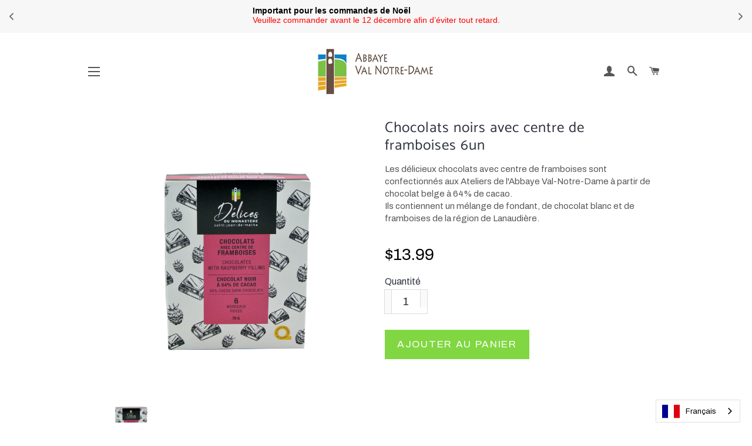

--- FILE ---
content_type: text/html; charset=utf-8
request_url: https://www.abbayevalnotredame.ca/products/chocolats-aux-framboises-75-g
body_size: 35700
content:
<!doctype html>
<html class="no-js" lang="fr">
<head>

  
  <!-- Basic page needs ================================================== -->
  <meta charset="utf-8">
  <meta http-equiv="X-UA-Compatible" content="IE=edge,chrome=1">

  
    <link rel="shortcut icon" href="//www.abbayevalnotredame.ca/cdn/shop/files/logo_avec_lettrage_1_32x32.png?v=1613749999" type="image/png" />
  

  <!-- Title and description ================================================== -->
  <title>
  Chocolats noirs avec centre de framboises 6un &ndash; Abbaye Val Notre Dame
  </title>

  
  <meta name="description" content="Les délicieux chocolats avec centre de framboises sont confectionnés aux Ateliers de l&#39;Abbaye Val-Notre-Dame à partir de chocolat belge à 64% de cacao.  Ils contiennent un mélange de fondant, de chocolat blanc et de framboises de la région de Lanaudière.  ">
  

  <!-- Helpers ================================================== -->
  <!-- /snippets/social-meta-tags.liquid -->




<meta property="og:site_name" content="Abbaye Val Notre Dame">
<meta property="og:url" content="https://www.abbayevalnotredame.ca/products/chocolats-aux-framboises-75-g">
<meta property="og:title" content="Chocolats noirs avec centre de framboises 6un">
<meta property="og:type" content="product">
<meta property="og:description" content="Les délicieux chocolats avec centre de framboises sont confectionnés aux Ateliers de l&#39;Abbaye Val-Notre-Dame à partir de chocolat belge à 64% de cacao.  Ils contiennent un mélange de fondant, de chocolat blanc et de framboises de la région de Lanaudière.  ">

  <meta property="og:price:amount" content="13.99">
  <meta property="og:price:currency" content="CAD">

<meta property="og:image" content="http://www.abbayevalnotredame.ca/cdn/shop/products/DSC_8692-removebg_1200x1200.jpg?v=1628020784">
<meta property="og:image:secure_url" content="https://www.abbayevalnotredame.ca/cdn/shop/products/DSC_8692-removebg_1200x1200.jpg?v=1628020784">


<meta name="twitter:card" content="summary_large_image">
<meta name="twitter:title" content="Chocolats noirs avec centre de framboises 6un">
<meta name="twitter:description" content="Les délicieux chocolats avec centre de framboises sont confectionnés aux Ateliers de l&#39;Abbaye Val-Notre-Dame à partir de chocolat belge à 64% de cacao.  Ils contiennent un mélange de fondant, de chocolat blanc et de framboises de la région de Lanaudière.  ">

  <link rel="canonical" href="https://www.abbayevalnotredame.ca/products/chocolats-aux-framboises-75-g">
  <meta name="viewport" content="width=device-width,initial-scale=1,shrink-to-fit=no">
  <meta name="theme-color" content="#18472c">

  <!-- Global site tag (gtag.js) - Google Ads: 971444638 -->
<script async src="https://www.googletagmanager.com/gtag/js?id=AW-971444638"></script>
<script>
  window.dataLayer = window.dataLayer || [];
  function gtag(){dataLayer.push(arguments);}
  gtag('js', new Date());

  gtag('config', 'AW-971444638');
</script>
  <!-- CSS ================================================== -->
  <link href="//www.abbayevalnotredame.ca/cdn/shop/t/3/assets/timber.scss.css?v=87767483317342985961764337385" rel="stylesheet" type="text/css" media="all" />
  <link href="//www.abbayevalnotredame.ca/cdn/shop/t/3/assets/theme.scss.css?v=106666063762284472311764337385" rel="stylesheet" type="text/css" media="all" />

  <!-- Sections ================================================== -->
  <script>
    window.theme = window.theme || {};
    theme.strings = {
      zoomClose: "Fermer (Esc)",
      zoomPrev: "Précédent (flèche gauche)",
      zoomNext: "Suivant (flèche droite)",
      moneyFormat: "${{amount}}",
      addressError: "Vous ne trouvez pas cette adresse",
      addressNoResults: "Aucun résultat pour cette adresse",
      addressQueryLimit: "Vous avez dépassé la limite de Google utilisation de l'API. Envisager la mise à niveau à un \u003ca href=\"https:\/\/developers.google.com\/maps\/premium\/usage-limits\"\u003erégime spécial\u003c\/a\u003e.",
      authError: "Il y avait un problème authentifier votre compte Google Maps.",
      cartEmpty: "Votre panier est vide.",
      cartCookie: "Activer les cookies pour utiliser le panier",
      cartSavings: "Vous économisez [savings]"
    };
    theme.settings = {
      cartType: "page",
      gridType: "collage"
    };
  </script>

  <script src="//www.abbayevalnotredame.ca/cdn/shop/t/3/assets/jquery-2.2.3.min.js?v=58211863146907186831569505849" type="text/javascript"></script>

  <script src="//www.abbayevalnotredame.ca/cdn/shop/t/3/assets/lazysizes.min.js?v=155223123402716617051569505849" async="async"></script>

  <script src="//www.abbayevalnotredame.ca/cdn/shop/t/3/assets/theme.js?v=21009515853873904911588866371" defer="defer"></script>

  <!-- Header hook for plugins ================================================== -->
  <!-- "snippets/buddha-megamenu.liquid" was not rendered, the associated app was uninstalled -->
  <script>window.performance && window.performance.mark && window.performance.mark('shopify.content_for_header.start');</script><meta name="google-site-verification" content="7dX-TAK8-6BdA-8rtkYEmV1z64nj_tLMoRki6ziRKSI">
<meta name="facebook-domain-verification" content="djnpz4spvh7anl7qweg459neorb04r">
<meta id="shopify-digital-wallet" name="shopify-digital-wallet" content="/24346165329/digital_wallets/dialog">
<meta name="shopify-checkout-api-token" content="afa3ba2b91f01bbf6e3f7a3657198edf">
<meta id="in-context-paypal-metadata" data-shop-id="24346165329" data-venmo-supported="false" data-environment="production" data-locale="fr_FR" data-paypal-v4="true" data-currency="CAD">
<link rel="alternate" hreflang="x-default" href="https://www.abbayevalnotredame.ca/products/chocolats-aux-framboises-75-g">
<link rel="alternate" hreflang="fr" href="https://www.abbayevalnotredame.ca/products/chocolats-aux-framboises-75-g">
<link rel="alternate" hreflang="en" href="https://www.abbayevalnotredame.ca/en/products/chocolats-aux-framboises-75-g">
<link rel="alternate" hreflang="ga" href="https://www.abbayevalnotredame.ca/ga/products/chocolats-aux-framboises-75-g">
<link rel="alternate" type="application/json+oembed" href="https://www.abbayevalnotredame.ca/products/chocolats-aux-framboises-75-g.oembed">
<script async="async" src="/checkouts/internal/preloads.js?locale=fr-CA"></script>
<link rel="preconnect" href="https://shop.app" crossorigin="anonymous">
<script async="async" src="https://shop.app/checkouts/internal/preloads.js?locale=fr-CA&shop_id=24346165329" crossorigin="anonymous"></script>
<script id="apple-pay-shop-capabilities" type="application/json">{"shopId":24346165329,"countryCode":"CA","currencyCode":"CAD","merchantCapabilities":["supports3DS"],"merchantId":"gid:\/\/shopify\/Shop\/24346165329","merchantName":"Abbaye Val Notre Dame","requiredBillingContactFields":["postalAddress","email","phone"],"requiredShippingContactFields":["postalAddress","email","phone"],"shippingType":"shipping","supportedNetworks":["visa","masterCard","amex","discover","interac","jcb"],"total":{"type":"pending","label":"Abbaye Val Notre Dame","amount":"1.00"},"shopifyPaymentsEnabled":true,"supportsSubscriptions":true}</script>
<script id="shopify-features" type="application/json">{"accessToken":"afa3ba2b91f01bbf6e3f7a3657198edf","betas":["rich-media-storefront-analytics"],"domain":"www.abbayevalnotredame.ca","predictiveSearch":true,"shopId":24346165329,"locale":"fr"}</script>
<script>var Shopify = Shopify || {};
Shopify.shop = "abbaye-val-notre-dame.myshopify.com";
Shopify.locale = "fr";
Shopify.currency = {"active":"CAD","rate":"1.0"};
Shopify.country = "CA";
Shopify.theme = {"name":"Brooklyn","id":74633510993,"schema_name":"Brooklyn","schema_version":"14.1.5","theme_store_id":730,"role":"main"};
Shopify.theme.handle = "null";
Shopify.theme.style = {"id":null,"handle":null};
Shopify.cdnHost = "www.abbayevalnotredame.ca/cdn";
Shopify.routes = Shopify.routes || {};
Shopify.routes.root = "/";</script>
<script type="module">!function(o){(o.Shopify=o.Shopify||{}).modules=!0}(window);</script>
<script>!function(o){function n(){var o=[];function n(){o.push(Array.prototype.slice.apply(arguments))}return n.q=o,n}var t=o.Shopify=o.Shopify||{};t.loadFeatures=n(),t.autoloadFeatures=n()}(window);</script>
<script>
  window.ShopifyPay = window.ShopifyPay || {};
  window.ShopifyPay.apiHost = "shop.app\/pay";
  window.ShopifyPay.redirectState = null;
</script>
<script id="shop-js-analytics" type="application/json">{"pageType":"product"}</script>
<script defer="defer" async type="module" src="//www.abbayevalnotredame.ca/cdn/shopifycloud/shop-js/modules/v2/client.init-shop-cart-sync_BcDpqI9l.fr.esm.js"></script>
<script defer="defer" async type="module" src="//www.abbayevalnotredame.ca/cdn/shopifycloud/shop-js/modules/v2/chunk.common_a1Rf5Dlz.esm.js"></script>
<script defer="defer" async type="module" src="//www.abbayevalnotredame.ca/cdn/shopifycloud/shop-js/modules/v2/chunk.modal_Djra7sW9.esm.js"></script>
<script type="module">
  await import("//www.abbayevalnotredame.ca/cdn/shopifycloud/shop-js/modules/v2/client.init-shop-cart-sync_BcDpqI9l.fr.esm.js");
await import("//www.abbayevalnotredame.ca/cdn/shopifycloud/shop-js/modules/v2/chunk.common_a1Rf5Dlz.esm.js");
await import("//www.abbayevalnotredame.ca/cdn/shopifycloud/shop-js/modules/v2/chunk.modal_Djra7sW9.esm.js");

  window.Shopify.SignInWithShop?.initShopCartSync?.({"fedCMEnabled":true,"windoidEnabled":true});

</script>
<script>
  window.Shopify = window.Shopify || {};
  if (!window.Shopify.featureAssets) window.Shopify.featureAssets = {};
  window.Shopify.featureAssets['shop-js'] = {"shop-cart-sync":["modules/v2/client.shop-cart-sync_BLrx53Hf.fr.esm.js","modules/v2/chunk.common_a1Rf5Dlz.esm.js","modules/v2/chunk.modal_Djra7sW9.esm.js"],"init-fed-cm":["modules/v2/client.init-fed-cm_C8SUwJ8U.fr.esm.js","modules/v2/chunk.common_a1Rf5Dlz.esm.js","modules/v2/chunk.modal_Djra7sW9.esm.js"],"shop-cash-offers":["modules/v2/client.shop-cash-offers_BBp_MjBM.fr.esm.js","modules/v2/chunk.common_a1Rf5Dlz.esm.js","modules/v2/chunk.modal_Djra7sW9.esm.js"],"shop-login-button":["modules/v2/client.shop-login-button_Dw6kG_iO.fr.esm.js","modules/v2/chunk.common_a1Rf5Dlz.esm.js","modules/v2/chunk.modal_Djra7sW9.esm.js"],"pay-button":["modules/v2/client.pay-button_BJDaAh68.fr.esm.js","modules/v2/chunk.common_a1Rf5Dlz.esm.js","modules/v2/chunk.modal_Djra7sW9.esm.js"],"shop-button":["modules/v2/client.shop-button_DBWL94V3.fr.esm.js","modules/v2/chunk.common_a1Rf5Dlz.esm.js","modules/v2/chunk.modal_Djra7sW9.esm.js"],"avatar":["modules/v2/client.avatar_BTnouDA3.fr.esm.js"],"init-windoid":["modules/v2/client.init-windoid_77FSIiws.fr.esm.js","modules/v2/chunk.common_a1Rf5Dlz.esm.js","modules/v2/chunk.modal_Djra7sW9.esm.js"],"init-shop-for-new-customer-accounts":["modules/v2/client.init-shop-for-new-customer-accounts_QoC3RJm9.fr.esm.js","modules/v2/client.shop-login-button_Dw6kG_iO.fr.esm.js","modules/v2/chunk.common_a1Rf5Dlz.esm.js","modules/v2/chunk.modal_Djra7sW9.esm.js"],"init-shop-email-lookup-coordinator":["modules/v2/client.init-shop-email-lookup-coordinator_D4ioGzPw.fr.esm.js","modules/v2/chunk.common_a1Rf5Dlz.esm.js","modules/v2/chunk.modal_Djra7sW9.esm.js"],"init-shop-cart-sync":["modules/v2/client.init-shop-cart-sync_BcDpqI9l.fr.esm.js","modules/v2/chunk.common_a1Rf5Dlz.esm.js","modules/v2/chunk.modal_Djra7sW9.esm.js"],"shop-toast-manager":["modules/v2/client.shop-toast-manager_B-eIbpHW.fr.esm.js","modules/v2/chunk.common_a1Rf5Dlz.esm.js","modules/v2/chunk.modal_Djra7sW9.esm.js"],"init-customer-accounts":["modules/v2/client.init-customer-accounts_BcBSUbIK.fr.esm.js","modules/v2/client.shop-login-button_Dw6kG_iO.fr.esm.js","modules/v2/chunk.common_a1Rf5Dlz.esm.js","modules/v2/chunk.modal_Djra7sW9.esm.js"],"init-customer-accounts-sign-up":["modules/v2/client.init-customer-accounts-sign-up_DvG__VHD.fr.esm.js","modules/v2/client.shop-login-button_Dw6kG_iO.fr.esm.js","modules/v2/chunk.common_a1Rf5Dlz.esm.js","modules/v2/chunk.modal_Djra7sW9.esm.js"],"shop-follow-button":["modules/v2/client.shop-follow-button_Dnx6fDH9.fr.esm.js","modules/v2/chunk.common_a1Rf5Dlz.esm.js","modules/v2/chunk.modal_Djra7sW9.esm.js"],"checkout-modal":["modules/v2/client.checkout-modal_BDH3MUqJ.fr.esm.js","modules/v2/chunk.common_a1Rf5Dlz.esm.js","modules/v2/chunk.modal_Djra7sW9.esm.js"],"shop-login":["modules/v2/client.shop-login_CV9Paj8R.fr.esm.js","modules/v2/chunk.common_a1Rf5Dlz.esm.js","modules/v2/chunk.modal_Djra7sW9.esm.js"],"lead-capture":["modules/v2/client.lead-capture_DGQOTB4e.fr.esm.js","modules/v2/chunk.common_a1Rf5Dlz.esm.js","modules/v2/chunk.modal_Djra7sW9.esm.js"],"payment-terms":["modules/v2/client.payment-terms_BQYK7nq4.fr.esm.js","modules/v2/chunk.common_a1Rf5Dlz.esm.js","modules/v2/chunk.modal_Djra7sW9.esm.js"]};
</script>
<script>(function() {
  var isLoaded = false;
  function asyncLoad() {
    if (isLoaded) return;
    isLoaded = true;
    var urls = ["https:\/\/cdn.weglot.com\/weglot_script_tag.js?shop=abbaye-val-notre-dame.myshopify.com","https:\/\/static.klaviyo.com\/onsite\/js\/klaviyo.js?company_id=YxqGEA\u0026shop=abbaye-val-notre-dame.myshopify.com","https:\/\/static.klaviyo.com\/onsite\/js\/klaviyo.js?company_id=YxqGEA\u0026shop=abbaye-val-notre-dame.myshopify.com","\/\/www.powr.io\/powr.js?powr-token=abbaye-val-notre-dame.myshopify.com\u0026external-type=shopify\u0026shop=abbaye-val-notre-dame.myshopify.com","https:\/\/script.pop-convert.com\/new-micro\/production.pc.min.js?unique_id=abbaye-val-notre-dame.myshopify.com\u0026shop=abbaye-val-notre-dame.myshopify.com","https:\/\/cdn.s3.pop-convert.com\/pcjs.production.min.js?unique_id=abbaye-val-notre-dame.myshopify.com\u0026shop=abbaye-val-notre-dame.myshopify.com","https:\/\/chimpstatic.com\/mcjs-connected\/js\/users\/19c0593747300cb5daf912449\/403e13331bfa032b922f17390.js?shop=abbaye-val-notre-dame.myshopify.com","https:\/\/cdn.hextom.com\/js\/quickannouncementbar.js?shop=abbaye-val-notre-dame.myshopify.com"];
    for (var i = 0; i < urls.length; i++) {
      var s = document.createElement('script');
      s.type = 'text/javascript';
      s.async = true;
      s.src = urls[i];
      var x = document.getElementsByTagName('script')[0];
      x.parentNode.insertBefore(s, x);
    }
  };
  if(window.attachEvent) {
    window.attachEvent('onload', asyncLoad);
  } else {
    window.addEventListener('load', asyncLoad, false);
  }
})();</script>
<script id="__st">var __st={"a":24346165329,"offset":-18000,"reqid":"44ce0d62-d7b1-4654-8cc3-492a72838a32-1769151435","pageurl":"www.abbayevalnotredame.ca\/products\/chocolats-aux-framboises-75-g","u":"937edea64008","p":"product","rtyp":"product","rid":4174384889937};</script>
<script>window.ShopifyPaypalV4VisibilityTracking = true;</script>
<script id="captcha-bootstrap">!function(){'use strict';const t='contact',e='account',n='new_comment',o=[[t,t],['blogs',n],['comments',n],[t,'customer']],c=[[e,'customer_login'],[e,'guest_login'],[e,'recover_customer_password'],[e,'create_customer']],r=t=>t.map((([t,e])=>`form[action*='/${t}']:not([data-nocaptcha='true']) input[name='form_type'][value='${e}']`)).join(','),a=t=>()=>t?[...document.querySelectorAll(t)].map((t=>t.form)):[];function s(){const t=[...o],e=r(t);return a(e)}const i='password',u='form_key',d=['recaptcha-v3-token','g-recaptcha-response','h-captcha-response',i],f=()=>{try{return window.sessionStorage}catch{return}},m='__shopify_v',_=t=>t.elements[u];function p(t,e,n=!1){try{const o=window.sessionStorage,c=JSON.parse(o.getItem(e)),{data:r}=function(t){const{data:e,action:n}=t;return t[m]||n?{data:e,action:n}:{data:t,action:n}}(c);for(const[e,n]of Object.entries(r))t.elements[e]&&(t.elements[e].value=n);n&&o.removeItem(e)}catch(o){console.error('form repopulation failed',{error:o})}}const l='form_type',E='cptcha';function T(t){t.dataset[E]=!0}const w=window,h=w.document,L='Shopify',v='ce_forms',y='captcha';let A=!1;((t,e)=>{const n=(g='f06e6c50-85a8-45c8-87d0-21a2b65856fe',I='https://cdn.shopify.com/shopifycloud/storefront-forms-hcaptcha/ce_storefront_forms_captcha_hcaptcha.v1.5.2.iife.js',D={infoText:'Protégé par hCaptcha',privacyText:'Confidentialité',termsText:'Conditions'},(t,e,n)=>{const o=w[L][v],c=o.bindForm;if(c)return c(t,g,e,D).then(n);var r;o.q.push([[t,g,e,D],n]),r=I,A||(h.body.append(Object.assign(h.createElement('script'),{id:'captcha-provider',async:!0,src:r})),A=!0)});var g,I,D;w[L]=w[L]||{},w[L][v]=w[L][v]||{},w[L][v].q=[],w[L][y]=w[L][y]||{},w[L][y].protect=function(t,e){n(t,void 0,e),T(t)},Object.freeze(w[L][y]),function(t,e,n,w,h,L){const[v,y,A,g]=function(t,e,n){const i=e?o:[],u=t?c:[],d=[...i,...u],f=r(d),m=r(i),_=r(d.filter((([t,e])=>n.includes(e))));return[a(f),a(m),a(_),s()]}(w,h,L),I=t=>{const e=t.target;return e instanceof HTMLFormElement?e:e&&e.form},D=t=>v().includes(t);t.addEventListener('submit',(t=>{const e=I(t);if(!e)return;const n=D(e)&&!e.dataset.hcaptchaBound&&!e.dataset.recaptchaBound,o=_(e),c=g().includes(e)&&(!o||!o.value);(n||c)&&t.preventDefault(),c&&!n&&(function(t){try{if(!f())return;!function(t){const e=f();if(!e)return;const n=_(t);if(!n)return;const o=n.value;o&&e.removeItem(o)}(t);const e=Array.from(Array(32),(()=>Math.random().toString(36)[2])).join('');!function(t,e){_(t)||t.append(Object.assign(document.createElement('input'),{type:'hidden',name:u})),t.elements[u].value=e}(t,e),function(t,e){const n=f();if(!n)return;const o=[...t.querySelectorAll(`input[type='${i}']`)].map((({name:t})=>t)),c=[...d,...o],r={};for(const[a,s]of new FormData(t).entries())c.includes(a)||(r[a]=s);n.setItem(e,JSON.stringify({[m]:1,action:t.action,data:r}))}(t,e)}catch(e){console.error('failed to persist form',e)}}(e),e.submit())}));const S=(t,e)=>{t&&!t.dataset[E]&&(n(t,e.some((e=>e===t))),T(t))};for(const o of['focusin','change'])t.addEventListener(o,(t=>{const e=I(t);D(e)&&S(e,y())}));const B=e.get('form_key'),M=e.get(l),P=B&&M;t.addEventListener('DOMContentLoaded',(()=>{const t=y();if(P)for(const e of t)e.elements[l].value===M&&p(e,B);[...new Set([...A(),...v().filter((t=>'true'===t.dataset.shopifyCaptcha))])].forEach((e=>S(e,t)))}))}(h,new URLSearchParams(w.location.search),n,t,e,['guest_login'])})(!0,!0)}();</script>
<script integrity="sha256-4kQ18oKyAcykRKYeNunJcIwy7WH5gtpwJnB7kiuLZ1E=" data-source-attribution="shopify.loadfeatures" defer="defer" src="//www.abbayevalnotredame.ca/cdn/shopifycloud/storefront/assets/storefront/load_feature-a0a9edcb.js" crossorigin="anonymous"></script>
<script crossorigin="anonymous" defer="defer" src="//www.abbayevalnotredame.ca/cdn/shopifycloud/storefront/assets/shopify_pay/storefront-65b4c6d7.js?v=20250812"></script>
<script data-source-attribution="shopify.dynamic_checkout.dynamic.init">var Shopify=Shopify||{};Shopify.PaymentButton=Shopify.PaymentButton||{isStorefrontPortableWallets:!0,init:function(){window.Shopify.PaymentButton.init=function(){};var t=document.createElement("script");t.src="https://www.abbayevalnotredame.ca/cdn/shopifycloud/portable-wallets/latest/portable-wallets.fr.js",t.type="module",document.head.appendChild(t)}};
</script>
<script data-source-attribution="shopify.dynamic_checkout.buyer_consent">
  function portableWalletsHideBuyerConsent(e){var t=document.getElementById("shopify-buyer-consent"),n=document.getElementById("shopify-subscription-policy-button");t&&n&&(t.classList.add("hidden"),t.setAttribute("aria-hidden","true"),n.removeEventListener("click",e))}function portableWalletsShowBuyerConsent(e){var t=document.getElementById("shopify-buyer-consent"),n=document.getElementById("shopify-subscription-policy-button");t&&n&&(t.classList.remove("hidden"),t.removeAttribute("aria-hidden"),n.addEventListener("click",e))}window.Shopify?.PaymentButton&&(window.Shopify.PaymentButton.hideBuyerConsent=portableWalletsHideBuyerConsent,window.Shopify.PaymentButton.showBuyerConsent=portableWalletsShowBuyerConsent);
</script>
<script data-source-attribution="shopify.dynamic_checkout.cart.bootstrap">document.addEventListener("DOMContentLoaded",(function(){function t(){return document.querySelector("shopify-accelerated-checkout-cart, shopify-accelerated-checkout")}if(t())Shopify.PaymentButton.init();else{new MutationObserver((function(e,n){t()&&(Shopify.PaymentButton.init(),n.disconnect())})).observe(document.body,{childList:!0,subtree:!0})}}));
</script>
<link id="shopify-accelerated-checkout-styles" rel="stylesheet" media="screen" href="https://www.abbayevalnotredame.ca/cdn/shopifycloud/portable-wallets/latest/accelerated-checkout-backwards-compat.css" crossorigin="anonymous">
<style id="shopify-accelerated-checkout-cart">
        #shopify-buyer-consent {
  margin-top: 1em;
  display: inline-block;
  width: 100%;
}

#shopify-buyer-consent.hidden {
  display: none;
}

#shopify-subscription-policy-button {
  background: none;
  border: none;
  padding: 0;
  text-decoration: underline;
  font-size: inherit;
  cursor: pointer;
}

#shopify-subscription-policy-button::before {
  box-shadow: none;
}

      </style>

<script>window.performance && window.performance.mark && window.performance.mark('shopify.content_for_header.end');</script>
<script>window.BOLD = window.BOLD || {};
    window.BOLD.common = window.BOLD.common || {};
    window.BOLD.common.Shopify = window.BOLD.common.Shopify || {};
    window.BOLD.common.Shopify.shop = {
      domain: 'www.abbayevalnotredame.ca',
      permanent_domain: 'abbaye-val-notre-dame.myshopify.com',
      url: 'https://www.abbayevalnotredame.ca',
      secure_url: 'https://www.abbayevalnotredame.ca',
      money_format: "${{amount}}",
      currency: "CAD"
    };
    window.BOLD.common.Shopify.customer = {
      id: null,
      tags: null,
    };
    window.BOLD.common.Shopify.cart = {"note":null,"attributes":{},"original_total_price":0,"total_price":0,"total_discount":0,"total_weight":0.0,"item_count":0,"items":[],"requires_shipping":false,"currency":"CAD","items_subtotal_price":0,"cart_level_discount_applications":[],"checkout_charge_amount":0};
    window.BOLD.common.template = 'product';window.BOLD.common.Shopify.formatMoney = function(money, format) {
        function n(t, e) {
            return "undefined" == typeof t ? e : t
        }
        function r(t, e, r, i) {
            if (e = n(e, 2),
                r = n(r, ","),
                i = n(i, "."),
            isNaN(t) || null == t)
                return 0;
            t = (t / 100).toFixed(e);
            var o = t.split(".")
                , a = o[0].replace(/(\d)(?=(\d\d\d)+(?!\d))/g, "$1" + r)
                , s = o[1] ? i + o[1] : "";
            return a + s
        }
        "string" == typeof money && (money = money.replace(".", ""));
        var i = ""
            , o = /\{\{\s*(\w+)\s*\}\}/
            , a = format || window.BOLD.common.Shopify.shop.money_format || window.Shopify.money_format || "$ {{ amount }}";
        switch (a.match(o)[1]) {
            case "amount":
                i = r(money, 2, ",", ".");
                break;
            case "amount_no_decimals":
                i = r(money, 0, ",", ".");
                break;
            case "amount_with_comma_separator":
                i = r(money, 2, ".", ",");
                break;
            case "amount_no_decimals_with_comma_separator":
                i = r(money, 0, ".", ",");
                break;
            case "amount_with_space_separator":
                i = r(money, 2, " ", ",");
                break;
            case "amount_no_decimals_with_space_separator":
                i = r(money, 0, " ", ",");
                break;
            case "amount_with_apostrophe_separator":
                i = r(money, 2, "'", ".");
                break;
        }
        return a.replace(o, i);
    };
    window.BOLD.common.Shopify.saveProduct = function (handle, product, productData) {
      if (typeof handle === 'string' && typeof window.BOLD.common.Shopify.products[handle] === 'undefined') {
        if (typeof product === 'number') {
          window.BOLD.common.Shopify.handles[product] = handle;
          product = { id: product, product: productData };
        }
        window.BOLD.common.Shopify.products[handle] = product;
      }
    };
    window.BOLD.common.Shopify.saveVariant = function (variant_id, variant) {
      if (typeof variant_id === 'number' && typeof window.BOLD.common.Shopify.variants[variant_id] === 'undefined') {
        window.BOLD.common.Shopify.variants[variant_id] = variant;
      }
    };window.BOLD.common.Shopify.products = window.BOLD.common.Shopify.products || {};
    window.BOLD.common.Shopify.variants = window.BOLD.common.Shopify.variants || {};
    window.BOLD.common.Shopify.handles = window.BOLD.common.Shopify.handles || {};window.BOLD.common.Shopify.handle = "chocolats-aux-framboises-75-g"
window.BOLD.common.Shopify.saveProduct("chocolats-aux-framboises-75-g", 4174384889937, {"id":4174384889937,"title":"Chocolats noirs avec centre de framboises 6un","handle":"chocolats-aux-framboises-75-g","description":"\u003cp\u003e\u003cspan\u003eLes délicieux chocolats avec centre de framboises sont confectionnés aux Ateliers de l'Abbaye Val-Notre-Dame à partir de chocolat belge à 64% de cacao.\u003cspan class=\"apple-converted-space\"\u003e \u003cp\u003e\u003c\/p\u003e\u003c\/span\u003e\u003c\/span\u003e\u003c\/p\u003e\n\u003cp\u003e\u003cspan\u003eIls contiennent un mélange de fondant, de chocolat blanc et de framboises de la région de Lanaudière.\u003c\/span\u003e\u003c\/p\u003e\u003cp\u003e\u003c\/p\u003e\n\u003cp\u003e \u003c\/p\u003e","published_at":"2019-09-25T20:14:02-04:00","created_at":"2019-09-25T20:05:32-04:00","vendor":"Abbaye Val-Notre Dame","type":"chocolat","tags":["Confiserie - Chocolats"],"price":1399,"price_min":1399,"price_max":1399,"available":true,"price_varies":false,"compare_at_price":null,"compare_at_price_min":0,"compare_at_price_max":0,"compare_at_price_varies":false,"variants":[{"id":32060162408529,"title":"Default Title","option1":"Default Title","option2":null,"option3":null,"sku":"chocoFramboises-6","requires_shipping":true,"taxable":true,"featured_image":null,"available":true,"name":"Chocolats noirs avec centre de framboises 6un","public_title":null,"options":["Default Title"],"price":1399,"weight":92,"compare_at_price":null,"inventory_management":null,"barcode":"","requires_selling_plan":false,"selling_plan_allocations":[]}],"images":["\/\/www.abbayevalnotredame.ca\/cdn\/shop\/products\/DSC_8692-removebg.jpg?v=1628020784"],"featured_image":"\/\/www.abbayevalnotredame.ca\/cdn\/shop\/products\/DSC_8692-removebg.jpg?v=1628020784","options":["Title"],"media":[{"alt":null,"id":20866250637393,"position":1,"preview_image":{"aspect_ratio":1.0,"height":1500,"width":1500,"src":"\/\/www.abbayevalnotredame.ca\/cdn\/shop\/products\/DSC_8692-removebg.jpg?v=1628020784"},"aspect_ratio":1.0,"height":1500,"media_type":"image","src":"\/\/www.abbayevalnotredame.ca\/cdn\/shop\/products\/DSC_8692-removebg.jpg?v=1628020784","width":1500}],"requires_selling_plan":false,"selling_plan_groups":[],"content":"\u003cp\u003e\u003cspan\u003eLes délicieux chocolats avec centre de framboises sont confectionnés aux Ateliers de l'Abbaye Val-Notre-Dame à partir de chocolat belge à 64% de cacao.\u003cspan class=\"apple-converted-space\"\u003e \u003cp\u003e\u003c\/p\u003e\u003c\/span\u003e\u003c\/span\u003e\u003c\/p\u003e\n\u003cp\u003e\u003cspan\u003eIls contiennent un mélange de fondant, de chocolat blanc et de framboises de la région de Lanaudière.\u003c\/span\u003e\u003c\/p\u003e\u003cp\u003e\u003c\/p\u003e\n\u003cp\u003e \u003c\/p\u003e"});window.BOLD.common.Shopify.saveVariant(32060162408529, { variant: {"id":32060162408529,"title":"Default Title","option1":"Default Title","option2":null,"option3":null,"sku":"chocoFramboises-6","requires_shipping":true,"taxable":true,"featured_image":null,"available":true,"name":"Chocolats noirs avec centre de framboises 6un","public_title":null,"options":["Default Title"],"price":1399,"weight":92,"compare_at_price":null,"inventory_management":null,"barcode":"","requires_selling_plan":false,"selling_plan_allocations":[]}, inventory_quantity: -269, product_id: 4174384889937, product_handle: "chocolats-aux-framboises-75-g", price: 1399, variant_title: "Default Title", group_id: '', csp_metafield: {}});window.BOLD.apps_installed = {"Product Upsell":3} || {};window.BOLD.common.Shopify.saveProduct("boite-trio-les-incontournables-de-labbaye-chocolate", 6541540196433, {"id":6541540196433,"title":"Trio des incontournables de l'Abbaye -Le chocolatée-","handle":"boite-trio-les-incontournables-de-labbaye-chocolate","description":"\u003cp\u003e\u003cspan class=\"JsGRdQ\"\u003eUne boîte qui vous plongera dans un monde de découvertes aussi succulentes les unes que les autres !\u003c\/span\u003e\u003c\/p\u003e\n\u003cul\u003e\n\u003cli\u003e\n\u003cspan class=\"JsGRdQ\"\u003eNos fameux \u003c\/span\u003e\u003cspan class=\"JsGRdQ\"\u003eenrobés\u003c\/span\u003e\u003cspan class=\"JsGRdQ\"\u003e (2)\u003c\/span\u003e\n\u003cul\u003e\n\u003cli\u003e\u003cspan class=\"JsGRdQ\"\u003eUn morceau de gâteau aux fruits enrobé de chocolat.\u003c\/span\u003e\u003c\/li\u003e\n\u003c\/ul\u003e\n\u003c\/li\u003e\n\u003cli\u003e\n\u003cspan class=\"JsGRdQ\"\u003ePot de \u003c\/span\u003e\u003cspan class=\"JsGRdQ\"\u003ecaramel au chocolat 300g\u003c\/span\u003e\n\u003c\/li\u003e\n\u003cli\u003eUn sachet de nos fameuses souris en chocolat au lait (10un)\u003c\/li\u003e\n\u003c\/ul\u003e","published_at":"2021-03-05T19:21:38-05:00","created_at":"2021-03-05T19:17:10-05:00","vendor":"Abbaye Val Notre Dame","type":"","tags":[],"price":1699,"price_min":1699,"price_max":1699,"available":true,"price_varies":false,"compare_at_price":null,"compare_at_price_min":0,"compare_at_price_max":0,"compare_at_price_varies":false,"variants":[{"id":39268465836113,"title":"Default Title","option1":"Default Title","option2":null,"option3":null,"sku":"","requires_shipping":true,"taxable":true,"featured_image":null,"available":true,"name":"Trio des incontournables de l'Abbaye -Le chocolatée-","public_title":null,"options":["Default Title"],"price":1699,"weight":447,"compare_at_price":null,"inventory_management":null,"barcode":"","requires_selling_plan":false,"selling_plan_allocations":[]}],"images":["\/\/www.abbayevalnotredame.ca\/cdn\/shop\/files\/20241016_150631_05a4126a-50f5-4637-b561-b90069a84292.jpg?v=1734545212"],"featured_image":"\/\/www.abbayevalnotredame.ca\/cdn\/shop\/files\/20241016_150631_05a4126a-50f5-4637-b561-b90069a84292.jpg?v=1734545212","options":["Title"],"media":[{"alt":null,"id":39867407335729,"position":1,"preview_image":{"aspect_ratio":0.75,"height":4000,"width":3000,"src":"\/\/www.abbayevalnotredame.ca\/cdn\/shop\/files\/20241016_150631_05a4126a-50f5-4637-b561-b90069a84292.jpg?v=1734545212"},"aspect_ratio":0.75,"height":4000,"media_type":"image","src":"\/\/www.abbayevalnotredame.ca\/cdn\/shop\/files\/20241016_150631_05a4126a-50f5-4637-b561-b90069a84292.jpg?v=1734545212","width":3000}],"requires_selling_plan":false,"selling_plan_groups":[],"content":"\u003cp\u003e\u003cspan class=\"JsGRdQ\"\u003eUne boîte qui vous plongera dans un monde de découvertes aussi succulentes les unes que les autres !\u003c\/span\u003e\u003c\/p\u003e\n\u003cul\u003e\n\u003cli\u003e\n\u003cspan class=\"JsGRdQ\"\u003eNos fameux \u003c\/span\u003e\u003cspan class=\"JsGRdQ\"\u003eenrobés\u003c\/span\u003e\u003cspan class=\"JsGRdQ\"\u003e (2)\u003c\/span\u003e\n\u003cul\u003e\n\u003cli\u003e\u003cspan class=\"JsGRdQ\"\u003eUn morceau de gâteau aux fruits enrobé de chocolat.\u003c\/span\u003e\u003c\/li\u003e\n\u003c\/ul\u003e\n\u003c\/li\u003e\n\u003cli\u003e\n\u003cspan class=\"JsGRdQ\"\u003ePot de \u003c\/span\u003e\u003cspan class=\"JsGRdQ\"\u003ecaramel au chocolat 300g\u003c\/span\u003e\n\u003c\/li\u003e\n\u003cli\u003eUn sachet de nos fameuses souris en chocolat au lait (10un)\u003c\/li\u003e\n\u003c\/ul\u003e"});window.BOLD.common.Shopify.saveVariant(39268465836113, { variant: {"id":39268465836113,"title":"Default Title","option1":"Default Title","option2":null,"option3":null,"sku":"","requires_shipping":true,"taxable":true,"featured_image":null,"available":true,"name":"Trio des incontournables de l'Abbaye -Le chocolatée-","public_title":null,"options":["Default Title"],"price":1699,"weight":447,"compare_at_price":null,"inventory_management":null,"barcode":"","requires_selling_plan":false,"selling_plan_allocations":[]}, inventory_quantity: -203, product_id: 6541540196433, product_handle: "boite-trio-les-incontournables-de-labbaye-chocolate", price: 1699, variant_title: "Default Title", group_id: '', csp_metafield: {}});window.BOLD.common.Shopify.saveProduct("24-piece-chocolate-box", 4174389575761, {"id":4174389575761,"title":"Boîte de chocolats variés 24un","handle":"24-piece-chocolate-box","description":"\u003cdiv\u003e\n\u003cp\u003e\u003cspan\u003eLes délicieux chocolats sont confectionnés aux Ateliers de l'Abbaye Val-Notre-Dame à partir de chocolat belge à 64% de cacao.\u003cspan class=\"apple-converted-space\"\u003e \u003c\/span\u003e\u003c\/span\u003e\u003c\/p\u003e\n\u003cp\u003e \u003c\/p\u003e\n\u003cp\u003eAssortiment de 24 morceaux de chocolats incluant caramel, bleuets, framboises et cerises.\u003c\/p\u003e\n\u003c\/div\u003e\n\u003cdiv\u003e\n\u003cp\u003e\u003cu\u003e\u003cspan\u003e\u003cspan style=\"text-decoration: underline;\"\u003eBleuets\u003c\/span\u003e\u003c\/span\u003e\u003c\/u\u003e\u003cspan class=\"apple-converted-space\"\u003e\u003cspan\u003e \u003c\/span\u003e\u003c\/span\u003e\u003cspan\u003e: Ils contiennent un mélange de bleuets de la région de Lanaudière, de la crème et du chocolat blanc.\u003c\/span\u003e\u003c\/p\u003e\n\u003c\/div\u003e\n\u003cdiv\u003e\n\u003cp\u003e\u003cu\u003e\u003cspan\u003e\u003cspan style=\"text-decoration: underline;\"\u003eCaramel\u003c\/span\u003e\u003c\/span\u003e\u003c\/u\u003e\u003cspan\u003e: Ils contiennent le fameux caramel velouté fabriqué aussi aux Ateliers\u003c\/span\u003e\u003c\/p\u003e\n\u003c\/div\u003e\n\u003cdiv\u003e\n\u003cp\u003e\u003cspan style=\"text-decoration: underline;\"\u003e\u003cu\u003e\u003cspan\u003eFramboises\u003c\/span\u003e\u003c\/u\u003e\u003cspan\u003e: \u003c\/span\u003e\u003c\/span\u003eIls contiennent un mélange de fondant, de chocolat blanc et de framboises de la région de Lanaudière.\u003c\/p\u003e\n\u003cp\u003e\u003cspan\u003eÉrable: Les \u003c\/span\u003e\u003cspan\u003edélicieux\u003c\/span\u003e\u003cspan\u003e \u003c\/span\u003e\u003cspan\u003echocolats\u003c\/span\u003e\u003cspan\u003e avec centre à \u003c\/span\u003e\u003cspan\u003el’érable\u003c\/span\u003e\u003cspan\u003e \u003c\/span\u003e\u003cspan\u003esont\u003c\/span\u003e\u003cspan\u003e \u003c\/span\u003e\u003cspan\u003econfectionnés\u003c\/span\u003e\u003cspan\u003e aux Ateliers de \u003c\/span\u003e\u003cspan\u003el'Abbaye\u003c\/span\u003e\u003cspan\u003e Val-Notre-Dame à partir de \u003c\/span\u003e\u003cspan\u003echocolat\u003c\/span\u003e\u003cspan\u003e \u003c\/span\u003e\u003cspan\u003ebelge\u003c\/span\u003e\u003cspan\u003e à 64% de cacao. \u003c\/span\u003e\u003cspan\u003eIls\u003c\/span\u003e\u003cspan\u003e \u003c\/span\u003e\u003cspan\u003econtiennent\u003c\/span\u003e\u003cspan\u003e un mélange de \u003c\/span\u003e\u003cspan\u003echocolat\u003c\/span\u003e\u003cspan\u003e blanc et de sirop \u003c\/span\u003e\u003cspan\u003ed'érable\u003c\/span\u003e\u003cspan\u003e.\u003c\/span\u003e\u003c\/p\u003e\n\u003c\/div\u003e\n\u003cdiv\u003e\n\u003cp\u003e\u003cbr\u003e\u003c\/p\u003e\n\u003c\/div\u003e","published_at":"2025-01-24T10:31:25-05:00","created_at":"2019-09-25T20:06:14-04:00","vendor":"Abbaye Val-Notre Dame","type":"chocolat","tags":["Confiserie - Chocolat","Confiserie - Idées cadeaux"],"price":3899,"price_min":3899,"price_max":3899,"available":true,"price_varies":false,"compare_at_price":null,"compare_at_price_min":0,"compare_at_price_max":0,"compare_at_price_varies":false,"variants":[{"id":30274367193169,"title":"Default Title","option1":"Default Title","option2":null,"option3":null,"sku":"choco-24","requires_shipping":true,"taxable":true,"featured_image":null,"available":true,"name":"Boîte de chocolats variés 24un","public_title":null,"options":["Default Title"],"price":3899,"weight":315,"compare_at_price":null,"inventory_management":null,"barcode":"","requires_selling_plan":false,"selling_plan_allocations":[]}],"images":["\/\/www.abbayevalnotredame.ca\/cdn\/shop\/products\/Prod_18.png?v=1645201039"],"featured_image":"\/\/www.abbayevalnotredame.ca\/cdn\/shop\/products\/Prod_18.png?v=1645201039","options":["Title"],"media":[{"alt":null,"id":22068484440145,"position":1,"preview_image":{"aspect_ratio":1.0,"height":500,"width":500,"src":"\/\/www.abbayevalnotredame.ca\/cdn\/shop\/products\/Prod_18.png?v=1645201039"},"aspect_ratio":1.0,"height":500,"media_type":"image","src":"\/\/www.abbayevalnotredame.ca\/cdn\/shop\/products\/Prod_18.png?v=1645201039","width":500}],"requires_selling_plan":false,"selling_plan_groups":[],"content":"\u003cdiv\u003e\n\u003cp\u003e\u003cspan\u003eLes délicieux chocolats sont confectionnés aux Ateliers de l'Abbaye Val-Notre-Dame à partir de chocolat belge à 64% de cacao.\u003cspan class=\"apple-converted-space\"\u003e \u003c\/span\u003e\u003c\/span\u003e\u003c\/p\u003e\n\u003cp\u003e \u003c\/p\u003e\n\u003cp\u003eAssortiment de 24 morceaux de chocolats incluant caramel, bleuets, framboises et cerises.\u003c\/p\u003e\n\u003c\/div\u003e\n\u003cdiv\u003e\n\u003cp\u003e\u003cu\u003e\u003cspan\u003e\u003cspan style=\"text-decoration: underline;\"\u003eBleuets\u003c\/span\u003e\u003c\/span\u003e\u003c\/u\u003e\u003cspan class=\"apple-converted-space\"\u003e\u003cspan\u003e \u003c\/span\u003e\u003c\/span\u003e\u003cspan\u003e: Ils contiennent un mélange de bleuets de la région de Lanaudière, de la crème et du chocolat blanc.\u003c\/span\u003e\u003c\/p\u003e\n\u003c\/div\u003e\n\u003cdiv\u003e\n\u003cp\u003e\u003cu\u003e\u003cspan\u003e\u003cspan style=\"text-decoration: underline;\"\u003eCaramel\u003c\/span\u003e\u003c\/span\u003e\u003c\/u\u003e\u003cspan\u003e: Ils contiennent le fameux caramel velouté fabriqué aussi aux Ateliers\u003c\/span\u003e\u003c\/p\u003e\n\u003c\/div\u003e\n\u003cdiv\u003e\n\u003cp\u003e\u003cspan style=\"text-decoration: underline;\"\u003e\u003cu\u003e\u003cspan\u003eFramboises\u003c\/span\u003e\u003c\/u\u003e\u003cspan\u003e: \u003c\/span\u003e\u003c\/span\u003eIls contiennent un mélange de fondant, de chocolat blanc et de framboises de la région de Lanaudière.\u003c\/p\u003e\n\u003cp\u003e\u003cspan\u003eÉrable: Les \u003c\/span\u003e\u003cspan\u003edélicieux\u003c\/span\u003e\u003cspan\u003e \u003c\/span\u003e\u003cspan\u003echocolats\u003c\/span\u003e\u003cspan\u003e avec centre à \u003c\/span\u003e\u003cspan\u003el’érable\u003c\/span\u003e\u003cspan\u003e \u003c\/span\u003e\u003cspan\u003esont\u003c\/span\u003e\u003cspan\u003e \u003c\/span\u003e\u003cspan\u003econfectionnés\u003c\/span\u003e\u003cspan\u003e aux Ateliers de \u003c\/span\u003e\u003cspan\u003el'Abbaye\u003c\/span\u003e\u003cspan\u003e Val-Notre-Dame à partir de \u003c\/span\u003e\u003cspan\u003echocolat\u003c\/span\u003e\u003cspan\u003e \u003c\/span\u003e\u003cspan\u003ebelge\u003c\/span\u003e\u003cspan\u003e à 64% de cacao. \u003c\/span\u003e\u003cspan\u003eIls\u003c\/span\u003e\u003cspan\u003e \u003c\/span\u003e\u003cspan\u003econtiennent\u003c\/span\u003e\u003cspan\u003e un mélange de \u003c\/span\u003e\u003cspan\u003echocolat\u003c\/span\u003e\u003cspan\u003e blanc et de sirop \u003c\/span\u003e\u003cspan\u003ed'érable\u003c\/span\u003e\u003cspan\u003e.\u003c\/span\u003e\u003c\/p\u003e\n\u003c\/div\u003e\n\u003cdiv\u003e\n\u003cp\u003e\u003cbr\u003e\u003c\/p\u003e\n\u003c\/div\u003e"});window.BOLD.common.Shopify.saveVariant(30274367193169, { variant: {"id":30274367193169,"title":"Default Title","option1":"Default Title","option2":null,"option3":null,"sku":"choco-24","requires_shipping":true,"taxable":true,"featured_image":null,"available":true,"name":"Boîte de chocolats variés 24un","public_title":null,"options":["Default Title"],"price":3899,"weight":315,"compare_at_price":null,"inventory_management":null,"barcode":"","requires_selling_plan":false,"selling_plan_allocations":[]}, inventory_quantity: -425, product_id: 4174389575761, product_handle: "24-piece-chocolate-box", price: 3899, variant_title: "Default Title", group_id: '', csp_metafield: {}});window.BOLD.common.Shopify.saveProduct("mini-chocolate-coated-fruit-cake", 4174388461649, {"id":4174388461649,"title":"Gâteaux aux fruits enrobés 4un","handle":"mini-chocolate-coated-fruit-cake","description":"\u003cp\u003eC’est le mélange de tomates vertes qui donne au gâteau aux fruits de l’Abbaye sa texture unique.\u003cbr\u003e\u003c\/p\u003e\n\u003cp\u003eLes gâteaux sont vieillis avant d'être vendus, le goût est encore meilleur !\u003c\/p\u003e\n\u003cp\u003e\u003cspan\u003e\u003c\/span\u003e\u003cspan\u003eDe plus ces petits\u003c\/span\u003e\u003cspan\u003e gâteaux aux fruits sont enrobés de chocolat 64%\u003c\/span\u003e\u003c\/p\u003e\n\u003cp\u003e\u003cspan\u003eOffert en format de 4 petit gâteaux emballés individuellement \u003c\/span\u003e\u003c\/p\u003e\n\u003cp\u003eÀ essayer absolument!\u003c\/p\u003e","published_at":"2025-11-03T09:56:46-05:00","created_at":"2019-09-25T20:06:04-04:00","vendor":"Abbaye Val-Notre Dame","type":"gâteau","tags":["Confiserie - Chocolats","Confiserie - Gâteaux"],"price":1099,"price_min":1099,"price_max":1099,"available":true,"price_varies":false,"compare_at_price":null,"compare_at_price_min":0,"compare_at_price_max":0,"compare_at_price_varies":false,"variants":[{"id":30274366046289,"title":"Default Title","option1":"Default Title","option2":null,"option3":null,"sku":"GEF-4","requires_shipping":true,"taxable":true,"featured_image":null,"available":true,"name":"Gâteaux aux fruits enrobés 4un","public_title":null,"options":["Default Title"],"price":1099,"weight":182,"compare_at_price":null,"inventory_management":null,"barcode":"","requires_selling_plan":false,"selling_plan_allocations":[]}],"images":["\/\/www.abbayevalnotredame.ca\/cdn\/shop\/products\/Sanstitre_44.png?v=1645817162"],"featured_image":"\/\/www.abbayevalnotredame.ca\/cdn\/shop\/products\/Sanstitre_44.png?v=1645817162","options":["Title"],"media":[{"alt":null,"id":21283341828177,"position":1,"preview_image":{"aspect_ratio":1.0,"height":500,"width":500,"src":"\/\/www.abbayevalnotredame.ca\/cdn\/shop\/products\/Sanstitre_44.png?v=1645817162"},"aspect_ratio":1.0,"height":500,"media_type":"image","src":"\/\/www.abbayevalnotredame.ca\/cdn\/shop\/products\/Sanstitre_44.png?v=1645817162","width":500}],"requires_selling_plan":false,"selling_plan_groups":[],"content":"\u003cp\u003eC’est le mélange de tomates vertes qui donne au gâteau aux fruits de l’Abbaye sa texture unique.\u003cbr\u003e\u003c\/p\u003e\n\u003cp\u003eLes gâteaux sont vieillis avant d'être vendus, le goût est encore meilleur !\u003c\/p\u003e\n\u003cp\u003e\u003cspan\u003e\u003c\/span\u003e\u003cspan\u003eDe plus ces petits\u003c\/span\u003e\u003cspan\u003e gâteaux aux fruits sont enrobés de chocolat 64%\u003c\/span\u003e\u003c\/p\u003e\n\u003cp\u003e\u003cspan\u003eOffert en format de 4 petit gâteaux emballés individuellement \u003c\/span\u003e\u003c\/p\u003e\n\u003cp\u003eÀ essayer absolument!\u003c\/p\u003e"});window.BOLD.common.Shopify.saveVariant(30274366046289, { variant: {"id":30274366046289,"title":"Default Title","option1":"Default Title","option2":null,"option3":null,"sku":"GEF-4","requires_shipping":true,"taxable":true,"featured_image":null,"available":true,"name":"Gâteaux aux fruits enrobés 4un","public_title":null,"options":["Default Title"],"price":1099,"weight":182,"compare_at_price":null,"inventory_management":null,"barcode":"","requires_selling_plan":false,"selling_plan_allocations":[]}, inventory_quantity: -935, product_id: 4174388461649, product_handle: "mini-chocolate-coated-fruit-cake", price: 1099, variant_title: "Default Title", group_id: '', csp_metafield: {}});window.BOLD.common.Shopify.saveProduct("souris-au-lait", 4174413070417, {"id":4174413070417,"title":"Boîte de 36 souris en chocolat au lait","handle":"souris-au-lait","description":"\u003cp\u003eBoîte de 36 petites souris au chocolat au lait. Un délice pour toute la famille !\u003c\/p\u003e\n\u003cp\u003e\u003cbr\u003e\u003c\/p\u003e\n\u003cp\u003e\u003cbr\u003e\u003c\/p\u003e\n\u003cp\u003e \u003c\/p\u003e\n\u003cp\u003e \u003c\/p\u003e","published_at":"2023-10-21T13:55:25-04:00","created_at":"2019-09-25T20:09:14-04:00","vendor":"Abbaye Val-Notre Dame","type":"chocolat","tags":["chocolat","Confiserie - Chocolat","Confiserie - Idées cadeaux"],"price":2299,"price_min":2299,"price_max":2299,"available":true,"price_varies":false,"compare_at_price":null,"compare_at_price_min":0,"compare_at_price_max":0,"compare_at_price_varies":false,"variants":[{"id":30274397274193,"title":"Default Title","option1":"Default Title","option2":null,"option3":null,"sku":"","requires_shipping":true,"taxable":true,"featured_image":null,"available":true,"name":"Boîte de 36 souris en chocolat au lait","public_title":null,"options":["Default Title"],"price":2299,"weight":225,"compare_at_price":null,"inventory_management":null,"barcode":"","requires_selling_plan":false,"selling_plan_allocations":[]}],"images":["\/\/www.abbayevalnotredame.ca\/cdn\/shop\/files\/87e9092a-69bd-4b30-bb1f-76b37c078b67.png?v=1688227557"],"featured_image":"\/\/www.abbayevalnotredame.ca\/cdn\/shop\/files\/87e9092a-69bd-4b30-bb1f-76b37c078b67.png?v=1688227557","options":["Title"],"media":[{"alt":null,"id":34422473031985,"position":1,"preview_image":{"aspect_ratio":2.248,"height":1005,"width":2259,"src":"\/\/www.abbayevalnotredame.ca\/cdn\/shop\/files\/87e9092a-69bd-4b30-bb1f-76b37c078b67.png?v=1688227557"},"aspect_ratio":2.248,"height":1005,"media_type":"image","src":"\/\/www.abbayevalnotredame.ca\/cdn\/shop\/files\/87e9092a-69bd-4b30-bb1f-76b37c078b67.png?v=1688227557","width":2259}],"requires_selling_plan":false,"selling_plan_groups":[],"content":"\u003cp\u003eBoîte de 36 petites souris au chocolat au lait. Un délice pour toute la famille !\u003c\/p\u003e\n\u003cp\u003e\u003cbr\u003e\u003c\/p\u003e\n\u003cp\u003e\u003cbr\u003e\u003c\/p\u003e\n\u003cp\u003e \u003c\/p\u003e\n\u003cp\u003e \u003c\/p\u003e"});window.BOLD.common.Shopify.saveVariant(30274397274193, { variant: {"id":30274397274193,"title":"Default Title","option1":"Default Title","option2":null,"option3":null,"sku":"","requires_shipping":true,"taxable":true,"featured_image":null,"available":true,"name":"Boîte de 36 souris en chocolat au lait","public_title":null,"options":["Default Title"],"price":2299,"weight":225,"compare_at_price":null,"inventory_management":null,"barcode":"","requires_selling_plan":false,"selling_plan_allocations":[]}, inventory_quantity: -1004, product_id: 4174413070417, product_handle: "souris-au-lait", price: 2299, variant_title: "Default Title", group_id: '', csp_metafield: {}});window.BOLD.common.Shopify.saveProduct("box-of-32-chocolate-mice", 4174401667153, {"id":4174401667153,"title":"Boîte de 36 souris en chocolat noir","handle":"box-of-32-chocolate-mice","description":"Boîte de 36 souris en chocolat noir","published_at":"2023-10-21T13:55:25-04:00","created_at":"2019-09-25T20:07:48-04:00","vendor":"Abbaye Val-Notre Dame","type":"chocolat","tags":["Confiserie - Chocolat","Confiserie - Idées cadeaux"],"price":2299,"price_min":2299,"price_max":2299,"available":true,"price_varies":false,"compare_at_price":null,"compare_at_price_min":0,"compare_at_price_max":0,"compare_at_price_varies":false,"variants":[{"id":30274382233681,"title":"Default Title","option1":"Default Title","option2":null,"option3":null,"sku":"Souris-001","requires_shipping":true,"taxable":true,"featured_image":null,"available":true,"name":"Boîte de 36 souris en chocolat noir","public_title":null,"options":["Default Title"],"price":2299,"weight":225,"compare_at_price":null,"inventory_management":null,"barcode":"","requires_selling_plan":false,"selling_plan_allocations":[]}],"images":["\/\/www.abbayevalnotredame.ca\/cdn\/shop\/files\/17f4c4d6-764a-43ab-bf6d-a4626cf852bb.png?v=1688227636"],"featured_image":"\/\/www.abbayevalnotredame.ca\/cdn\/shop\/files\/17f4c4d6-764a-43ab-bf6d-a4626cf852bb.png?v=1688227636","options":["Title"],"media":[{"alt":null,"id":34422483747121,"position":1,"preview_image":{"aspect_ratio":2.252,"height":1137,"width":2560,"src":"\/\/www.abbayevalnotredame.ca\/cdn\/shop\/files\/17f4c4d6-764a-43ab-bf6d-a4626cf852bb.png?v=1688227636"},"aspect_ratio":2.252,"height":1137,"media_type":"image","src":"\/\/www.abbayevalnotredame.ca\/cdn\/shop\/files\/17f4c4d6-764a-43ab-bf6d-a4626cf852bb.png?v=1688227636","width":2560}],"requires_selling_plan":false,"selling_plan_groups":[],"content":"Boîte de 36 souris en chocolat noir"});window.BOLD.common.Shopify.saveVariant(30274382233681, { variant: {"id":30274382233681,"title":"Default Title","option1":"Default Title","option2":null,"option3":null,"sku":"Souris-001","requires_shipping":true,"taxable":true,"featured_image":null,"available":true,"name":"Boîte de 36 souris en chocolat noir","public_title":null,"options":["Default Title"],"price":2299,"weight":225,"compare_at_price":null,"inventory_management":null,"barcode":"","requires_selling_plan":false,"selling_plan_allocations":[]}, inventory_quantity: -1441, product_id: 4174401667153, product_handle: "box-of-32-chocolate-mice", price: 2299, variant_title: "Default Title", group_id: '', csp_metafield: {}});window.BOLD.common.Shopify.saveProduct("chocolat-avec-centre-a-la-noisette", 4174412972113, {"id":4174412972113,"title":"Chocolats au lait avec centre à la noisette 6un","handle":"chocolat-avec-centre-a-la-noisette","description":"\u003cp\u003eLes délicieux chocolats centre à la noisette sont confectionnés aux Ateliers de l'Abbaye Val-Notre-Dame à partir de chocolat belge à 64% de cacao.\u003cspan\u003e \u003c\/span\u003e\u003c\/p\u003e\n\u003cp\u003eIls contiennent un praliné gianduja.\u003c\/p\u003e","published_at":"2019-09-25T20:15:12-04:00","created_at":"2019-09-25T20:09:13-04:00","vendor":"Abbaye Val-Notre Dame","type":"chocolat","tags":["Confiserie - Chocolat"],"price":1399,"price_min":1399,"price_max":1399,"available":true,"price_varies":false,"compare_at_price":null,"compare_at_price_min":0,"compare_at_price_max":0,"compare_at_price_varies":false,"variants":[{"id":32067245998161,"title":"Default Title","option1":"Default Title","option2":null,"option3":null,"sku":"CHOCONOIS-6","requires_shipping":true,"taxable":true,"featured_image":null,"available":true,"name":"Chocolats au lait avec centre à la noisette 6un","public_title":null,"options":["Default Title"],"price":1399,"weight":80,"compare_at_price":null,"inventory_management":null,"barcode":"","requires_selling_plan":false,"selling_plan_allocations":[]}],"images":["\/\/www.abbayevalnotredame.ca\/cdn\/shop\/products\/DSC_8680-removebg.jpg?v=1628021101"],"featured_image":"\/\/www.abbayevalnotredame.ca\/cdn\/shop\/products\/DSC_8680-removebg.jpg?v=1628021101","options":["Title"],"media":[{"alt":null,"id":20866265382993,"position":1,"preview_image":{"aspect_ratio":1.0,"height":1500,"width":1500,"src":"\/\/www.abbayevalnotredame.ca\/cdn\/shop\/products\/DSC_8680-removebg.jpg?v=1628021101"},"aspect_ratio":1.0,"height":1500,"media_type":"image","src":"\/\/www.abbayevalnotredame.ca\/cdn\/shop\/products\/DSC_8680-removebg.jpg?v=1628021101","width":1500}],"requires_selling_plan":false,"selling_plan_groups":[],"content":"\u003cp\u003eLes délicieux chocolats centre à la noisette sont confectionnés aux Ateliers de l'Abbaye Val-Notre-Dame à partir de chocolat belge à 64% de cacao.\u003cspan\u003e \u003c\/span\u003e\u003c\/p\u003e\n\u003cp\u003eIls contiennent un praliné gianduja.\u003c\/p\u003e"});window.BOLD.common.Shopify.saveVariant(32067245998161, { variant: {"id":32067245998161,"title":"Default Title","option1":"Default Title","option2":null,"option3":null,"sku":"CHOCONOIS-6","requires_shipping":true,"taxable":true,"featured_image":null,"available":true,"name":"Chocolats au lait avec centre à la noisette 6un","public_title":null,"options":["Default Title"],"price":1399,"weight":80,"compare_at_price":null,"inventory_management":null,"barcode":"","requires_selling_plan":false,"selling_plan_allocations":[]}, inventory_quantity: -202, product_id: 4174412972113, product_handle: "chocolat-avec-centre-a-la-noisette", price: 1399, variant_title: "Default Title", group_id: '', csp_metafield: {}});window.BOLD.common.Shopify.saveProduct("chocolats-aux-bleuets", 4174385348689, {"id":4174385348689,"title":"Chocolats noirs avec centre de bleuets 6un","handle":"chocolats-aux-bleuets","description":"\u003cp\u003e\u003cspan\u003eLes délicieux chocolats centre bleuets sont confectionnés aux Ateliers de l'Abbaye Val-Notre-Dame à partir de chocolat belge à 64% de cacao.\u003cspan class=\"apple-converted-space\"\u003e \u003c\/span\u003e\u003cp\u003e\u003c\/p\u003e\u003c\/span\u003e\u003c\/p\u003e\n\u003cp\u003e\u003cspan\u003eIls contiennent un mélange de bleuets de la région de Lanaudière, de la crème et du chocolat blanc.\u003cp\u003e\u003c\/p\u003e\u003c\/span\u003e\u003c\/p\u003e\n\u003cp\u003e \u003c\/p\u003e","published_at":"2019-09-25T20:14:04-04:00","created_at":"2019-09-25T20:05:37-04:00","vendor":"Abbaye Val-Notre Dame","type":"chocolat","tags":["Confiserie - Chocolats"],"price":1399,"price_min":1399,"price_max":1399,"available":true,"price_varies":false,"compare_at_price":null,"compare_at_price_min":0,"compare_at_price_max":0,"compare_at_price_varies":false,"variants":[{"id":32060087042129,"title":"Default Title","option1":"Default Title","option2":null,"option3":null,"sku":"chocobleuets-6","requires_shipping":true,"taxable":true,"featured_image":null,"available":true,"name":"Chocolats noirs avec centre de bleuets 6un","public_title":null,"options":["Default Title"],"price":1399,"weight":80,"compare_at_price":null,"inventory_management":null,"barcode":"","requires_selling_plan":false,"selling_plan_allocations":[]}],"images":["\/\/www.abbayevalnotredame.ca\/cdn\/shop\/products\/DSC_8694-removebg.jpg?v=1628020652"],"featured_image":"\/\/www.abbayevalnotredame.ca\/cdn\/shop\/products\/DSC_8694-removebg.jpg?v=1628020652","options":["Title"],"media":[{"alt":null,"id":20866244509777,"position":1,"preview_image":{"aspect_ratio":1.0,"height":1500,"width":1500,"src":"\/\/www.abbayevalnotredame.ca\/cdn\/shop\/products\/DSC_8694-removebg.jpg?v=1628020652"},"aspect_ratio":1.0,"height":1500,"media_type":"image","src":"\/\/www.abbayevalnotredame.ca\/cdn\/shop\/products\/DSC_8694-removebg.jpg?v=1628020652","width":1500}],"requires_selling_plan":false,"selling_plan_groups":[],"content":"\u003cp\u003e\u003cspan\u003eLes délicieux chocolats centre bleuets sont confectionnés aux Ateliers de l'Abbaye Val-Notre-Dame à partir de chocolat belge à 64% de cacao.\u003cspan class=\"apple-converted-space\"\u003e \u003c\/span\u003e\u003cp\u003e\u003c\/p\u003e\u003c\/span\u003e\u003c\/p\u003e\n\u003cp\u003e\u003cspan\u003eIls contiennent un mélange de bleuets de la région de Lanaudière, de la crème et du chocolat blanc.\u003cp\u003e\u003c\/p\u003e\u003c\/span\u003e\u003c\/p\u003e\n\u003cp\u003e \u003c\/p\u003e"});window.BOLD.common.Shopify.saveVariant(32060087042129, { variant: {"id":32060087042129,"title":"Default Title","option1":"Default Title","option2":null,"option3":null,"sku":"chocobleuets-6","requires_shipping":true,"taxable":true,"featured_image":null,"available":true,"name":"Chocolats noirs avec centre de bleuets 6un","public_title":null,"options":["Default Title"],"price":1399,"weight":80,"compare_at_price":null,"inventory_management":null,"barcode":"","requires_selling_plan":false,"selling_plan_allocations":[]}, inventory_quantity: -345, product_id: 4174385348689, product_handle: "chocolats-aux-bleuets", price: 1399, variant_title: "Default Title", group_id: '', csp_metafield: {}});window.BOLD.common.Shopify.saveProduct("chocolats-au-caramel", 4174385217617, {"id":4174385217617,"title":"Chocolats noirs avec centre de caramel 6un","handle":"chocolats-au-caramel","description":"\u003cp\u003eLes délicieux chocolats caramel sont confectionnés aux Ateliers de l'Abbaye Val-Notre-Dame à partir de chocolat belge à 64% de cacao.\u003cspan\u003e \u003c\/span\u003e\u003c\/p\u003e\n\u003cp\u003eLes chocolats au caramel, confectionnés à partir de chocolat belge à 64% de cacao, ils contiennent le fameux caramel velouté fabriqué aussi à aux\u003c\/p\u003e","published_at":"2019-09-25T20:14:03-04:00","created_at":"2019-09-25T20:05:36-04:00","vendor":"Abbaye Val-Notre Dame","type":"chocolat","tags":["Confiserie - Chocolats"],"price":1399,"price_min":1399,"price_max":1399,"available":true,"price_varies":false,"compare_at_price":null,"compare_at_price_min":0,"compare_at_price_max":0,"compare_at_price_varies":false,"variants":[{"id":32060120105041,"title":"Default Title","option1":"Default Title","option2":null,"option3":null,"sku":"chococaramel-6","requires_shipping":true,"taxable":true,"featured_image":null,"available":true,"name":"Chocolats noirs avec centre de caramel 6un","public_title":null,"options":["Default Title"],"price":1399,"weight":100,"compare_at_price":null,"inventory_management":null,"barcode":"","requires_selling_plan":false,"selling_plan_allocations":[]}],"images":["\/\/www.abbayevalnotredame.ca\/cdn\/shop\/products\/DSC_8699-removebg-2.jpg?v=1628020700"],"featured_image":"\/\/www.abbayevalnotredame.ca\/cdn\/shop\/products\/DSC_8699-removebg-2.jpg?v=1628020700","options":["Title"],"media":[{"alt":null,"id":20866246574161,"position":1,"preview_image":{"aspect_ratio":1.0,"height":1501,"width":1501,"src":"\/\/www.abbayevalnotredame.ca\/cdn\/shop\/products\/DSC_8699-removebg-2.jpg?v=1628020700"},"aspect_ratio":1.0,"height":1501,"media_type":"image","src":"\/\/www.abbayevalnotredame.ca\/cdn\/shop\/products\/DSC_8699-removebg-2.jpg?v=1628020700","width":1501}],"requires_selling_plan":false,"selling_plan_groups":[],"content":"\u003cp\u003eLes délicieux chocolats caramel sont confectionnés aux Ateliers de l'Abbaye Val-Notre-Dame à partir de chocolat belge à 64% de cacao.\u003cspan\u003e \u003c\/span\u003e\u003c\/p\u003e\n\u003cp\u003eLes chocolats au caramel, confectionnés à partir de chocolat belge à 64% de cacao, ils contiennent le fameux caramel velouté fabriqué aussi à aux\u003c\/p\u003e"});window.BOLD.common.Shopify.saveVariant(32060120105041, { variant: {"id":32060120105041,"title":"Default Title","option1":"Default Title","option2":null,"option3":null,"sku":"chococaramel-6","requires_shipping":true,"taxable":true,"featured_image":null,"available":true,"name":"Chocolats noirs avec centre de caramel 6un","public_title":null,"options":["Default Title"],"price":1399,"weight":100,"compare_at_price":null,"inventory_management":null,"barcode":"","requires_selling_plan":false,"selling_plan_allocations":[]}, inventory_quantity: -314, product_id: 4174385217617, product_handle: "chocolats-au-caramel", price: 1399, variant_title: "Default Title", group_id: '', csp_metafield: {}});window.BOLD.common.Shopify.saveProduct("chocolats-a-lorange", 4174384824401, {"id":4174384824401,"title":"Chocolats au lait avec centre à l'orange 6un","handle":"chocolats-a-lorange","description":"\u003cp\u003eLes délicieux chocolats à l’orange sont confectionnés aux Ateliers de l'Abbaye Val-Notre-Dame à partir de chocolat belge à 64% de cacao.\u003cspan\u003e \u003c\/span\u003e\u003c\/p\u003e\n\u003cp\u003eIls contiennent un mélange de chocolat noir et de pâte naturelle d'orange.\u003c\/p\u003e","published_at":"2019-09-25T20:14:01-04:00","created_at":"2019-09-25T20:05:32-04:00","vendor":"Abbaye Val-Notre Dame","type":"chocolat","tags":["Confiserie - Chocolat"],"price":1399,"price_min":1399,"price_max":1399,"available":true,"price_varies":false,"compare_at_price":null,"compare_at_price_min":0,"compare_at_price_max":0,"compare_at_price_varies":false,"variants":[{"id":32060217098321,"title":"Default Title","option1":"Default Title","option2":null,"option3":null,"sku":"chocoOrange-6","requires_shipping":true,"taxable":true,"featured_image":null,"available":true,"name":"Chocolats au lait avec centre à l'orange 6un","public_title":null,"options":["Default Title"],"price":1399,"weight":99,"compare_at_price":null,"inventory_management":null,"barcode":"","requires_selling_plan":false,"selling_plan_allocations":[]}],"images":["\/\/www.abbayevalnotredame.ca\/cdn\/shop\/products\/DSC_8685-removebg.jpg?v=1628020872"],"featured_image":"\/\/www.abbayevalnotredame.ca\/cdn\/shop\/products\/DSC_8685-removebg.jpg?v=1628020872","options":["Title"],"media":[{"alt":null,"id":20866253520977,"position":1,"preview_image":{"aspect_ratio":1.0,"height":1500,"width":1500,"src":"\/\/www.abbayevalnotredame.ca\/cdn\/shop\/products\/DSC_8685-removebg.jpg?v=1628020872"},"aspect_ratio":1.0,"height":1500,"media_type":"image","src":"\/\/www.abbayevalnotredame.ca\/cdn\/shop\/products\/DSC_8685-removebg.jpg?v=1628020872","width":1500}],"requires_selling_plan":false,"selling_plan_groups":[],"content":"\u003cp\u003eLes délicieux chocolats à l’orange sont confectionnés aux Ateliers de l'Abbaye Val-Notre-Dame à partir de chocolat belge à 64% de cacao.\u003cspan\u003e \u003c\/span\u003e\u003c\/p\u003e\n\u003cp\u003eIls contiennent un mélange de chocolat noir et de pâte naturelle d'orange.\u003c\/p\u003e"});window.BOLD.common.Shopify.saveVariant(32060217098321, { variant: {"id":32060217098321,"title":"Default Title","option1":"Default Title","option2":null,"option3":null,"sku":"chocoOrange-6","requires_shipping":true,"taxable":true,"featured_image":null,"available":true,"name":"Chocolats au lait avec centre à l'orange 6un","public_title":null,"options":["Default Title"],"price":1399,"weight":99,"compare_at_price":null,"inventory_management":null,"barcode":"","requires_selling_plan":false,"selling_plan_allocations":[]}, inventory_quantity: -270, product_id: 4174384824401, product_handle: "chocolats-a-lorange", price: 1399, variant_title: "Default Title", group_id: '', csp_metafield: {}});window.BOLD.common.Shopify.saveProduct("chocolats-aux-raisins-et-porto-75-g", 4174384955473, {"id":4174384955473,"title":"Chocolats noirs avec centre de raisin-porto 6un","handle":"chocolats-aux-raisins-et-porto-75-g","description":"\u003cp\u003eLes délicieux chocolats aux raisins et porto sont confectionnés aux Ateliers de l'Abbaye Val-Notre-Dame à partir de chocolat belge à 64% de cacao.\u003cspan\u003e \u003c\/span\u003e\u003c\/p\u003e\n\u003cp\u003eIls contiennent un mélange de raisins, de chocolat et de porto.\u003c\/p\u003e","published_at":"2019-09-25T20:14:02-04:00","created_at":"2019-09-25T20:05:33-04:00","vendor":"Abbaye Val-Notre Dame","type":"chocolat","tags":["Confiserie - Chocolats"],"price":1399,"price_min":1399,"price_max":1399,"available":true,"price_varies":false,"compare_at_price":null,"compare_at_price_min":0,"compare_at_price_max":0,"compare_at_price_varies":false,"variants":[{"id":32060208185425,"title":"Default Title","option1":"Default Title","option2":null,"option3":null,"sku":"chocoRaisins-6","requires_shipping":true,"taxable":true,"featured_image":null,"available":true,"name":"Chocolats noirs avec centre de raisin-porto 6un","public_title":null,"options":["Default Title"],"price":1399,"weight":92,"compare_at_price":null,"inventory_management":null,"barcode":"","requires_selling_plan":false,"selling_plan_allocations":[]}],"images":["\/\/www.abbayevalnotredame.ca\/cdn\/shop\/products\/DSC_8689-removebg.jpg?v=1628020804"],"featured_image":"\/\/www.abbayevalnotredame.ca\/cdn\/shop\/products\/DSC_8689-removebg.jpg?v=1628020804","options":["Title"],"media":[{"alt":null,"id":20866252013649,"position":1,"preview_image":{"aspect_ratio":1.0,"height":1500,"width":1500,"src":"\/\/www.abbayevalnotredame.ca\/cdn\/shop\/products\/DSC_8689-removebg.jpg?v=1628020804"},"aspect_ratio":1.0,"height":1500,"media_type":"image","src":"\/\/www.abbayevalnotredame.ca\/cdn\/shop\/products\/DSC_8689-removebg.jpg?v=1628020804","width":1500}],"requires_selling_plan":false,"selling_plan_groups":[],"content":"\u003cp\u003eLes délicieux chocolats aux raisins et porto sont confectionnés aux Ateliers de l'Abbaye Val-Notre-Dame à partir de chocolat belge à 64% de cacao.\u003cspan\u003e \u003c\/span\u003e\u003c\/p\u003e\n\u003cp\u003eIls contiennent un mélange de raisins, de chocolat et de porto.\u003c\/p\u003e"});window.BOLD.common.Shopify.saveVariant(32060208185425, { variant: {"id":32060208185425,"title":"Default Title","option1":"Default Title","option2":null,"option3":null,"sku":"chocoRaisins-6","requires_shipping":true,"taxable":true,"featured_image":null,"available":true,"name":"Chocolats noirs avec centre de raisin-porto 6un","public_title":null,"options":["Default Title"],"price":1399,"weight":92,"compare_at_price":null,"inventory_management":null,"barcode":"","requires_selling_plan":false,"selling_plan_allocations":[]}, inventory_quantity: -140, product_id: 4174384955473, product_handle: "chocolats-aux-raisins-et-porto-75-g", price: 1399, variant_title: "Default Title", group_id: '', csp_metafield: {}});window.BOLD.common.Shopify.saveProduct("chocolats-aux-cerises", 4174386167889, {"id":4174386167889,"title":"Chocolats noirs avec centre de cerises 6un","handle":"chocolats-aux-cerises","description":"\u003cp\u003eLes délicieux chocolats avec centre de cerises sont confectionnés aux Ateliers de l'Abbaye Val-Notre-Dame à partir de chocolat belge à 64% de cacao.\u003cspan\u003e \u003c\/span\u003e\u003c\/p\u003e\n\u003cp\u003eIls contiennent une cerise entière, macérée dans l'alcool, un mélange de chocolat noir, avec un soupçon de kirsch.\u003c\/p\u003e","published_at":"2019-09-25T20:14:05-04:00","created_at":"2019-09-25T20:05:44-04:00","vendor":"Abbaye Val-Notre Dame","type":"chocolat","tags":["Confiserie - Chocolats"],"price":1399,"price_min":1399,"price_max":1399,"available":true,"price_varies":false,"compare_at_price":null,"compare_at_price_min":0,"compare_at_price_max":0,"compare_at_price_varies":false,"variants":[{"id":32060130426961,"title":"Default Title","option1":"Default Title","option2":null,"option3":null,"sku":"chococerise-6","requires_shipping":true,"taxable":true,"featured_image":null,"available":true,"name":"Chocolats noirs avec centre de cerises 6un","public_title":null,"options":["Default Title"],"price":1399,"weight":99,"compare_at_price":null,"inventory_management":null,"barcode":"","requires_selling_plan":false,"selling_plan_allocations":[]}],"images":["\/\/www.abbayevalnotredame.ca\/cdn\/shop\/products\/DSC_8690-removebg.jpg?v=1628020742"],"featured_image":"\/\/www.abbayevalnotredame.ca\/cdn\/shop\/products\/DSC_8690-removebg.jpg?v=1628020742","options":["Title"],"media":[{"alt":null,"id":20866248802385,"position":1,"preview_image":{"aspect_ratio":1.005,"height":1492,"width":1500,"src":"\/\/www.abbayevalnotredame.ca\/cdn\/shop\/products\/DSC_8690-removebg.jpg?v=1628020742"},"aspect_ratio":1.005,"height":1492,"media_type":"image","src":"\/\/www.abbayevalnotredame.ca\/cdn\/shop\/products\/DSC_8690-removebg.jpg?v=1628020742","width":1500}],"requires_selling_plan":false,"selling_plan_groups":[],"content":"\u003cp\u003eLes délicieux chocolats avec centre de cerises sont confectionnés aux Ateliers de l'Abbaye Val-Notre-Dame à partir de chocolat belge à 64% de cacao.\u003cspan\u003e \u003c\/span\u003e\u003c\/p\u003e\n\u003cp\u003eIls contiennent une cerise entière, macérée dans l'alcool, un mélange de chocolat noir, avec un soupçon de kirsch.\u003c\/p\u003e"});window.BOLD.common.Shopify.saveVariant(32060130426961, { variant: {"id":32060130426961,"title":"Default Title","option1":"Default Title","option2":null,"option3":null,"sku":"chococerise-6","requires_shipping":true,"taxable":true,"featured_image":null,"available":true,"name":"Chocolats noirs avec centre de cerises 6un","public_title":null,"options":["Default Title"],"price":1399,"weight":99,"compare_at_price":null,"inventory_management":null,"barcode":"","requires_selling_plan":false,"selling_plan_allocations":[]}, inventory_quantity: -382, product_id: 4174386167889, product_handle: "chocolats-aux-cerises", price: 1399, variant_title: "Default Title", group_id: '', csp_metafield: {}});window.BOLD.common.Shopify.saveProduct("chocolats-aux-framboises-75-g", 4174384889937, {"id":4174384889937,"title":"Chocolats noirs avec centre de framboises 6un","handle":"chocolats-aux-framboises-75-g","description":"\u003cp\u003e\u003cspan\u003eLes délicieux chocolats avec centre de framboises sont confectionnés aux Ateliers de l'Abbaye Val-Notre-Dame à partir de chocolat belge à 64% de cacao.\u003cspan class=\"apple-converted-space\"\u003e \u003cp\u003e\u003c\/p\u003e\u003c\/span\u003e\u003c\/span\u003e\u003c\/p\u003e\n\u003cp\u003e\u003cspan\u003eIls contiennent un mélange de fondant, de chocolat blanc et de framboises de la région de Lanaudière.\u003c\/span\u003e\u003c\/p\u003e\u003cp\u003e\u003c\/p\u003e\n\u003cp\u003e \u003c\/p\u003e","published_at":"2019-09-25T20:14:02-04:00","created_at":"2019-09-25T20:05:32-04:00","vendor":"Abbaye Val-Notre Dame","type":"chocolat","tags":["Confiserie - Chocolats"],"price":1399,"price_min":1399,"price_max":1399,"available":true,"price_varies":false,"compare_at_price":null,"compare_at_price_min":0,"compare_at_price_max":0,"compare_at_price_varies":false,"variants":[{"id":32060162408529,"title":"Default Title","option1":"Default Title","option2":null,"option3":null,"sku":"chocoFramboises-6","requires_shipping":true,"taxable":true,"featured_image":null,"available":true,"name":"Chocolats noirs avec centre de framboises 6un","public_title":null,"options":["Default Title"],"price":1399,"weight":92,"compare_at_price":null,"inventory_management":null,"barcode":"","requires_selling_plan":false,"selling_plan_allocations":[]}],"images":["\/\/www.abbayevalnotredame.ca\/cdn\/shop\/products\/DSC_8692-removebg.jpg?v=1628020784"],"featured_image":"\/\/www.abbayevalnotredame.ca\/cdn\/shop\/products\/DSC_8692-removebg.jpg?v=1628020784","options":["Title"],"media":[{"alt":null,"id":20866250637393,"position":1,"preview_image":{"aspect_ratio":1.0,"height":1500,"width":1500,"src":"\/\/www.abbayevalnotredame.ca\/cdn\/shop\/products\/DSC_8692-removebg.jpg?v=1628020784"},"aspect_ratio":1.0,"height":1500,"media_type":"image","src":"\/\/www.abbayevalnotredame.ca\/cdn\/shop\/products\/DSC_8692-removebg.jpg?v=1628020784","width":1500}],"requires_selling_plan":false,"selling_plan_groups":[],"content":"\u003cp\u003e\u003cspan\u003eLes délicieux chocolats avec centre de framboises sont confectionnés aux Ateliers de l'Abbaye Val-Notre-Dame à partir de chocolat belge à 64% de cacao.\u003cspan class=\"apple-converted-space\"\u003e \u003cp\u003e\u003c\/p\u003e\u003c\/span\u003e\u003c\/span\u003e\u003c\/p\u003e\n\u003cp\u003e\u003cspan\u003eIls contiennent un mélange de fondant, de chocolat blanc et de framboises de la région de Lanaudière.\u003c\/span\u003e\u003c\/p\u003e\u003cp\u003e\u003c\/p\u003e\n\u003cp\u003e \u003c\/p\u003e"});window.BOLD.common.Shopify.saveVariant(32060162408529, { variant: {"id":32060162408529,"title":"Default Title","option1":"Default Title","option2":null,"option3":null,"sku":"chocoFramboises-6","requires_shipping":true,"taxable":true,"featured_image":null,"available":true,"name":"Chocolats noirs avec centre de framboises 6un","public_title":null,"options":["Default Title"],"price":1399,"weight":92,"compare_at_price":null,"inventory_management":null,"barcode":"","requires_selling_plan":false,"selling_plan_allocations":[]}, inventory_quantity: -269, product_id: 4174384889937, product_handle: "chocolats-aux-framboises-75-g", price: 1399, variant_title: "Default Title", group_id: '', csp_metafield: {}});window.BOLD.common.Shopify.saveProduct("chocolats-a-lerable", 4174385283153, {"id":4174385283153,"title":"Chocolats noirs avec centre à l'érable 6un","handle":"chocolats-a-lerable","description":"\u003cp\u003eLes délicieux chocolats avec centre à l’érable sont confectionnés aux Ateliers de l'Abbaye Val-Notre-Dame à partir de chocolat belge à 64% de cacao.\u003cspan\u003e \u003c\/span\u003e\u003c\/p\u003e\n\u003cp\u003eIls contiennent un mélange de chocolat blanc et de sirop d'érable.\u003c\/p\u003e","published_at":"2019-09-25T20:14:04-04:00","created_at":"2019-09-25T20:05:36-04:00","vendor":"Abbaye Val-Notre Dame","type":"chocolat","tags":["Confiserie - Chocolat"],"price":1399,"price_min":1399,"price_max":1399,"available":true,"price_varies":false,"compare_at_price":null,"compare_at_price_min":0,"compare_at_price_max":0,"compare_at_price_varies":false,"variants":[{"id":32060221718609,"title":"Default Title","option1":"Default Title","option2":null,"option3":null,"sku":"chocoerab-6","requires_shipping":true,"taxable":true,"featured_image":null,"available":true,"name":"Chocolats noirs avec centre à l'érable 6un","public_title":null,"options":["Default Title"],"price":1399,"weight":92,"compare_at_price":null,"inventory_management":null,"barcode":"","requires_selling_plan":false,"selling_plan_allocations":[]}],"images":["\/\/www.abbayevalnotredame.ca\/cdn\/shop\/products\/DSC_8686-removebg.jpg?v=1628020923"],"featured_image":"\/\/www.abbayevalnotredame.ca\/cdn\/shop\/products\/DSC_8686-removebg.jpg?v=1628020923","options":["Title"],"media":[{"alt":null,"id":20866256404561,"position":1,"preview_image":{"aspect_ratio":1.0,"height":1500,"width":1500,"src":"\/\/www.abbayevalnotredame.ca\/cdn\/shop\/products\/DSC_8686-removebg.jpg?v=1628020923"},"aspect_ratio":1.0,"height":1500,"media_type":"image","src":"\/\/www.abbayevalnotredame.ca\/cdn\/shop\/products\/DSC_8686-removebg.jpg?v=1628020923","width":1500}],"requires_selling_plan":false,"selling_plan_groups":[],"content":"\u003cp\u003eLes délicieux chocolats avec centre à l’érable sont confectionnés aux Ateliers de l'Abbaye Val-Notre-Dame à partir de chocolat belge à 64% de cacao.\u003cspan\u003e \u003c\/span\u003e\u003c\/p\u003e\n\u003cp\u003eIls contiennent un mélange de chocolat blanc et de sirop d'érable.\u003c\/p\u003e"});window.BOLD.common.Shopify.saveVariant(32060221718609, { variant: {"id":32060221718609,"title":"Default Title","option1":"Default Title","option2":null,"option3":null,"sku":"chocoerab-6","requires_shipping":true,"taxable":true,"featured_image":null,"available":true,"name":"Chocolats noirs avec centre à l'érable 6un","public_title":null,"options":["Default Title"],"price":1399,"weight":92,"compare_at_price":null,"inventory_management":null,"barcode":"","requires_selling_plan":false,"selling_plan_allocations":[]}, inventory_quantity: -316, product_id: 4174385283153, product_handle: "chocolats-a-lerable", price: 1399, variant_title: "Default Title", group_id: '', csp_metafield: {}});window.BOLD.common.Shopify.saveProduct("tablette-de-chocolat-noir", 4174405632081, {"id":4174405632081,"title":"Barre de chocolat noir 64% 120g","handle":"tablette-de-chocolat-noir","description":"\u003cp\u003eTablette de chocolat noir 64% de cacao.\u003c\/p\u003e\n\u003cbr\u003e\u003cbr\u003e","published_at":"2020-01-09T10:29:11-05:00","created_at":"2019-09-25T20:08:18-04:00","vendor":"Abbaye Val-Notre Dame","type":"chocolat","tags":["Confiserie - Chocolats"],"price":1149,"price_min":1149,"price_max":1149,"available":true,"price_varies":false,"compare_at_price":null,"compare_at_price_min":0,"compare_at_price_max":0,"compare_at_price_varies":false,"variants":[{"id":30274387214417,"title":"Default Title","option1":"Default Title","option2":null,"option3":null,"sku":"Tablette-001","requires_shipping":true,"taxable":true,"featured_image":null,"available":true,"name":"Barre de chocolat noir 64% 120g","public_title":null,"options":["Default Title"],"price":1149,"weight":120,"compare_at_price":null,"inventory_management":null,"barcode":"","requires_selling_plan":false,"selling_plan_allocations":[]}],"images":["\/\/www.abbayevalnotredame.ca\/cdn\/shop\/files\/c7684a7a-d11d-4db0-91e2-e58af6a8f0e1.png?v=1688227879"],"featured_image":"\/\/www.abbayevalnotredame.ca\/cdn\/shop\/files\/c7684a7a-d11d-4db0-91e2-e58af6a8f0e1.png?v=1688227879","options":["Title"],"media":[{"alt":null,"id":34422523232561,"position":1,"preview_image":{"aspect_ratio":0.479,"height":2213,"width":1061,"src":"\/\/www.abbayevalnotredame.ca\/cdn\/shop\/files\/c7684a7a-d11d-4db0-91e2-e58af6a8f0e1.png?v=1688227879"},"aspect_ratio":0.479,"height":2213,"media_type":"image","src":"\/\/www.abbayevalnotredame.ca\/cdn\/shop\/files\/c7684a7a-d11d-4db0-91e2-e58af6a8f0e1.png?v=1688227879","width":1061}],"requires_selling_plan":false,"selling_plan_groups":[],"content":"\u003cp\u003eTablette de chocolat noir 64% de cacao.\u003c\/p\u003e\n\u003cbr\u003e\u003cbr\u003e"});window.BOLD.common.Shopify.saveVariant(30274387214417, { variant: {"id":30274387214417,"title":"Default Title","option1":"Default Title","option2":null,"option3":null,"sku":"Tablette-001","requires_shipping":true,"taxable":true,"featured_image":null,"available":true,"name":"Barre de chocolat noir 64% 120g","public_title":null,"options":["Default Title"],"price":1149,"weight":120,"compare_at_price":null,"inventory_management":null,"barcode":"","requires_selling_plan":false,"selling_plan_allocations":[]}, inventory_quantity: -453, product_id: 4174405632081, product_handle: "tablette-de-chocolat-noir", price: 1149, variant_title: "Default Title", group_id: '', csp_metafield: {}});window.BOLD.common.Shopify.saveProduct("tablette-de-chocoalt-au-lait", 4174412709969, {"id":4174412709969,"title":"Barre de chocolat au lait 120g","handle":"tablette-de-chocoalt-au-lait","description":"\u003cp\u003eTablette de chocolat au lait 120g.\u003c\/p\u003e","published_at":"2019-09-25T20:15:11-04:00","created_at":"2019-09-25T20:09:11-04:00","vendor":"Abbaye Val-Notre Dame","type":"chocolat","tags":["Confiserie - Chocolats"],"price":1149,"price_min":1149,"price_max":1149,"available":true,"price_varies":false,"compare_at_price":null,"compare_at_price_min":0,"compare_at_price_max":0,"compare_at_price_varies":false,"variants":[{"id":30274396913745,"title":"Default Title","option1":"Default Title","option2":null,"option3":null,"sku":"","requires_shipping":true,"taxable":true,"featured_image":null,"available":true,"name":"Barre de chocolat au lait 120g","public_title":null,"options":["Default Title"],"price":1149,"weight":125,"compare_at_price":null,"inventory_management":null,"barcode":"","requires_selling_plan":false,"selling_plan_allocations":[]}],"images":["\/\/www.abbayevalnotredame.ca\/cdn\/shop\/files\/9c10eef5-b1cc-40e6-8cc2-24cbd1b78e68.png?v=1688227908"],"featured_image":"\/\/www.abbayevalnotredame.ca\/cdn\/shop\/files\/9c10eef5-b1cc-40e6-8cc2-24cbd1b78e68.png?v=1688227908","options":["Title"],"media":[{"alt":null,"id":34422528344369,"position":1,"preview_image":{"aspect_ratio":0.526,"height":2312,"width":1217,"src":"\/\/www.abbayevalnotredame.ca\/cdn\/shop\/files\/9c10eef5-b1cc-40e6-8cc2-24cbd1b78e68.png?v=1688227908"},"aspect_ratio":0.526,"height":2312,"media_type":"image","src":"\/\/www.abbayevalnotredame.ca\/cdn\/shop\/files\/9c10eef5-b1cc-40e6-8cc2-24cbd1b78e68.png?v=1688227908","width":1217}],"requires_selling_plan":false,"selling_plan_groups":[],"content":"\u003cp\u003eTablette de chocolat au lait 120g.\u003c\/p\u003e"});window.BOLD.common.Shopify.saveVariant(30274396913745, { variant: {"id":30274396913745,"title":"Default Title","option1":"Default Title","option2":null,"option3":null,"sku":"","requires_shipping":true,"taxable":true,"featured_image":null,"available":true,"name":"Barre de chocolat au lait 120g","public_title":null,"options":["Default Title"],"price":1149,"weight":125,"compare_at_price":null,"inventory_management":null,"barcode":"","requires_selling_plan":false,"selling_plan_allocations":[]}, inventory_quantity: -361, product_id: 4174412709969, product_handle: "tablette-de-chocoalt-au-lait", price: 1149, variant_title: "Default Title", group_id: '', csp_metafield: {}});window.BOLD.common.Shopify.metafields = window.BOLD.common.Shopify.metafields || {};window.BOLD.common.Shopify.metafields["bold_rp"] = {};window.BOLD.common.Shopify.metafields["bold_csp_defaults"] = {};</script>
<link href="//www.abbayevalnotredame.ca/cdn/shop/t/3/assets/bold-upsell.css?v=153136230178306485521581822021" rel="stylesheet" type="text/css" media="all" />
<link href="//www.abbayevalnotredame.ca/cdn/shop/t/3/assets/bold-upsell-custom.css?v=13831" rel="stylesheet" type="text/css" media="all" /><script src="//www.abbayevalnotredame.ca/cdn/shop/t/3/assets/modernizr.min.js?v=21391054748206432451569505849" type="text/javascript"></script>

  
  

<!--Gem_Page_Header_Script-->
    


<!--End_Gem_Page_Header_Script-->
<link rel="alternate" hreflang="fr" href="https://www.abbayevalnotredame.ca/products/chocolats-aux-framboises-75-g"><link rel="alternate" hreflang="en" href="https://www.abbayevalnotredame.ca/a/l/en/products/chocolats-aux-framboises-75-g">
<!--Start Weglot Script-->
<script src="//cdn.weglot.com/weglot.min.js"></script>
<script id="has-script-tags">Weglot.initialize({ api_key:"wg_a94325bdcbc992741d26b4c5f2dbd7799" });</script>
<!--End Weglot Script-->


  













    

    
  
<!-- BEGIN app block: shopify://apps/sc-easy-redirects/blocks/app/be3f8dbd-5d43-46b4-ba43-2d65046054c2 -->
    <!-- common for all pages -->
    
    
        
            <script src="https://cdn.shopify.com/extensions/264f3360-3201-4ab7-9087-2c63466c86a3/sc-easy-redirects-5/assets/esc-redirect-app.js" async></script>
        
    




<!-- END app block --><!-- BEGIN app block: shopify://apps/essential-announcer/blocks/app-embed/93b5429f-c8d6-4c33-ae14-250fd84f361b --><script>
  
    window.essentialAnnouncementConfigs = [{"id":"94fcf09a-531e-463d-b604-f720a0368f8a","createdAt":"2024-07-15T15:30:41.59+00:00","name":"Announcement name","title":"Enjoy a 20% discount on all our products!","subheading":"","style":{"icon":{"size":32,"originalColor":true,"color":{"hex":"#333333"},"background":{"hex":"#ffffff","alpha":0,"rgba":"rgba(255, 255, 255, 0)"},"cornerRadius":4},"selectedTemplate":"custom","position":"top-page","stickyBar":false,"backgroundType":"singleBackground","singleColor":"#f7f7f7","gradientTurn":"90","gradientStart":"#DDDDDD","gradientEnd":"#FFFFFF","borderRadius":"0","borderSize":"0","borderColor":"#c5c8d1","titleSize":"14","titleColor":"#000000","font":"Helvetica","subheadingSize":"14","subheadingColor":"#ff0000","buttonBackgroundColor":"#202223","buttonFontSize":"11","buttonFontColor":"#FFFFFF","buttonBorderRadius":"5","couponCodeButtonOutlineColor":"#202223","couponCodeButtonIconColor":"#202223","couponCodeButtonFontColor":"#202223","couponCodeButtonFontSize":"14","couponCodeButtonBorderRadius":"4","closeIconColor":"#6d7175","arrowIconColor":"#6d7175","spacing":{"insideTop":10,"insideBottom":10,"outsideTop":10,"outsideBottom":10}},"announcementType":"rotating","announcementPlacement":"","published":true,"showOnProducts":[],"showOnCollections":[],"updatedAt":"2025-12-06T12:35:15.489+00:00","CTAType":"button","CTALink":"https://abbaye-val-notre-dame.myshopify.com","closeButton":false,"buttonText":"Shop now!","announcements":[{"title":"Important pour les commandes de Noël ","subheading":"Veuillez commander avant le 12 décembre afin d’éviter tout retard.","couponCode":"","CTAType":"","buttonText":"Shop now!","CTALink":"","icon":"","id":220},{"title":"Maison des Forêstibles de l'Abbaye - Visitez le site web","subheading":"","CTAType":"clickable","buttonText":"Visitez le site web","CTALink":"https://maisondesforestiblesabbaye.com/","icon":"","id":615,"couponCode":""},{"title":"La Forêt de l'Abbaye - Visitez le site web","subheading":"","CTAType":"clickable","buttonText":"Visitez le site web","CTALink":"https://laforetdelabbaye.ca/","icon":"","id":372,"couponCode":""}],"shop":"abbaye-val-notre-dame.myshopify.com","animationSpeed":80,"rotateDuration":7,"translations":[],"startDate":null,"endDate":null,"icon":"","locationType":"","showInCountries":[],"showOnProductsInCollections":[],"type":"","couponCode":""}];
  
  window.essentialAnnouncementMeta = {
    productCollections: [{"id":154326597713,"handle":"chocolats","updated_at":"2026-01-20T07:04:09-05:00","published_at":"2019-10-28T09:41:30-04:00","sort_order":"manual","template_suffix":"","published_scope":"web","title":"Chocolats","body_html":""},{"id":159531794513,"handle":"produits-de-labbaye-tous","updated_at":"2026-01-20T07:04:09-05:00","published_at":"2019-12-10T14:08:17-05:00","sort_order":"manual","template_suffix":"","published_scope":"web","title":"Produits de l'Abbaye","body_html":""}],
    productData: {"id":4174384889937,"title":"Chocolats noirs avec centre de framboises 6un","handle":"chocolats-aux-framboises-75-g","description":"\u003cp\u003e\u003cspan\u003eLes délicieux chocolats avec centre de framboises sont confectionnés aux Ateliers de l'Abbaye Val-Notre-Dame à partir de chocolat belge à 64% de cacao.\u003cspan class=\"apple-converted-space\"\u003e \u003cp\u003e\u003c\/p\u003e\u003c\/span\u003e\u003c\/span\u003e\u003c\/p\u003e\n\u003cp\u003e\u003cspan\u003eIls contiennent un mélange de fondant, de chocolat blanc et de framboises de la région de Lanaudière.\u003c\/span\u003e\u003c\/p\u003e\u003cp\u003e\u003c\/p\u003e\n\u003cp\u003e \u003c\/p\u003e","published_at":"2019-09-25T20:14:02-04:00","created_at":"2019-09-25T20:05:32-04:00","vendor":"Abbaye Val-Notre Dame","type":"chocolat","tags":["Confiserie - Chocolats"],"price":1399,"price_min":1399,"price_max":1399,"available":true,"price_varies":false,"compare_at_price":null,"compare_at_price_min":0,"compare_at_price_max":0,"compare_at_price_varies":false,"variants":[{"id":32060162408529,"title":"Default Title","option1":"Default Title","option2":null,"option3":null,"sku":"chocoFramboises-6","requires_shipping":true,"taxable":true,"featured_image":null,"available":true,"name":"Chocolats noirs avec centre de framboises 6un","public_title":null,"options":["Default Title"],"price":1399,"weight":92,"compare_at_price":null,"inventory_management":null,"barcode":"","requires_selling_plan":false,"selling_plan_allocations":[]}],"images":["\/\/www.abbayevalnotredame.ca\/cdn\/shop\/products\/DSC_8692-removebg.jpg?v=1628020784"],"featured_image":"\/\/www.abbayevalnotredame.ca\/cdn\/shop\/products\/DSC_8692-removebg.jpg?v=1628020784","options":["Title"],"media":[{"alt":null,"id":20866250637393,"position":1,"preview_image":{"aspect_ratio":1.0,"height":1500,"width":1500,"src":"\/\/www.abbayevalnotredame.ca\/cdn\/shop\/products\/DSC_8692-removebg.jpg?v=1628020784"},"aspect_ratio":1.0,"height":1500,"media_type":"image","src":"\/\/www.abbayevalnotredame.ca\/cdn\/shop\/products\/DSC_8692-removebg.jpg?v=1628020784","width":1500}],"requires_selling_plan":false,"selling_plan_groups":[],"content":"\u003cp\u003e\u003cspan\u003eLes délicieux chocolats avec centre de framboises sont confectionnés aux Ateliers de l'Abbaye Val-Notre-Dame à partir de chocolat belge à 64% de cacao.\u003cspan class=\"apple-converted-space\"\u003e \u003cp\u003e\u003c\/p\u003e\u003c\/span\u003e\u003c\/span\u003e\u003c\/p\u003e\n\u003cp\u003e\u003cspan\u003eIls contiennent un mélange de fondant, de chocolat blanc et de framboises de la région de Lanaudière.\u003c\/span\u003e\u003c\/p\u003e\u003cp\u003e\u003c\/p\u003e\n\u003cp\u003e \u003c\/p\u003e"},
    templateName: "product",
    collectionId: null,
  };
</script>

 
<style>
.essential_annoucement_bar_wrapper {display: none;}
</style>

  <style type="text/css">
  .essential_annoucement_bar_glide{position:relative;width:100%;box-sizing:border-box}.essential_annoucement_bar_glide *{box-sizing:inherit}.essential_annoucement_bar_glide__track{overflow:hidden}.essential_annoucement_bar_glide__slides{position:relative;width:100%;list-style:none;backface-visibility:hidden;transform-style:preserve-3d;touch-action:pan-Y;overflow:hidden;padding:0;white-space:nowrap;display:flex;flex-wrap:nowrap;will-change:transform}.essential_annoucement_bar_glide__slides--dragging{user-select:none}.essential_annoucement_bar_glide__slide{width:100%;height:100%;flex-shrink:0;white-space:normal;user-select:none;-webkit-touch-callout:none;-webkit-tap-highlight-color:transparent}.essential_annoucement_bar_glide__slide a{user-select:none;-webkit-user-drag:none;-moz-user-select:none;-ms-user-select:none}.essential_annoucement_bar_glide__arrows{-webkit-touch-callout:none;user-select:none}.essential_annoucement_bar_glide__bullets{-webkit-touch-callout:none;user-select:none}.essential_annoucement_bar_lide--rtl{direction:rtl}
  </style>
  <script src="https://cdn.shopify.com/extensions/019b9d60-ed7c-7464-ac3f-9e23a48d54ca/essential-announcement-bar-74/assets/glide.min.js" defer></script>


<script src="https://cdn.shopify.com/extensions/019b9d60-ed7c-7464-ac3f-9e23a48d54ca/essential-announcement-bar-74/assets/announcement-bar-essential-apps.js" defer></script>

<!-- END app block --><script src="https://cdn.shopify.com/extensions/019b35a3-cff8-7eb0-85f4-edb1f960047c/avada-app-49/assets/avada-cookie.js" type="text/javascript" defer="defer"></script>
<link href="https://monorail-edge.shopifysvc.com" rel="dns-prefetch">
<script>(function(){if ("sendBeacon" in navigator && "performance" in window) {try {var session_token_from_headers = performance.getEntriesByType('navigation')[0].serverTiming.find(x => x.name == '_s').description;} catch {var session_token_from_headers = undefined;}var session_cookie_matches = document.cookie.match(/_shopify_s=([^;]*)/);var session_token_from_cookie = session_cookie_matches && session_cookie_matches.length === 2 ? session_cookie_matches[1] : "";var session_token = session_token_from_headers || session_token_from_cookie || "";function handle_abandonment_event(e) {var entries = performance.getEntries().filter(function(entry) {return /monorail-edge.shopifysvc.com/.test(entry.name);});if (!window.abandonment_tracked && entries.length === 0) {window.abandonment_tracked = true;var currentMs = Date.now();var navigation_start = performance.timing.navigationStart;var payload = {shop_id: 24346165329,url: window.location.href,navigation_start,duration: currentMs - navigation_start,session_token,page_type: "product"};window.navigator.sendBeacon("https://monorail-edge.shopifysvc.com/v1/produce", JSON.stringify({schema_id: "online_store_buyer_site_abandonment/1.1",payload: payload,metadata: {event_created_at_ms: currentMs,event_sent_at_ms: currentMs}}));}}window.addEventListener('pagehide', handle_abandonment_event);}}());</script>
<script id="web-pixels-manager-setup">(function e(e,d,r,n,o){if(void 0===o&&(o={}),!Boolean(null===(a=null===(i=window.Shopify)||void 0===i?void 0:i.analytics)||void 0===a?void 0:a.replayQueue)){var i,a;window.Shopify=window.Shopify||{};var t=window.Shopify;t.analytics=t.analytics||{};var s=t.analytics;s.replayQueue=[],s.publish=function(e,d,r){return s.replayQueue.push([e,d,r]),!0};try{self.performance.mark("wpm:start")}catch(e){}var l=function(){var e={modern:/Edge?\/(1{2}[4-9]|1[2-9]\d|[2-9]\d{2}|\d{4,})\.\d+(\.\d+|)|Firefox\/(1{2}[4-9]|1[2-9]\d|[2-9]\d{2}|\d{4,})\.\d+(\.\d+|)|Chrom(ium|e)\/(9{2}|\d{3,})\.\d+(\.\d+|)|(Maci|X1{2}).+ Version\/(15\.\d+|(1[6-9]|[2-9]\d|\d{3,})\.\d+)([,.]\d+|)( \(\w+\)|)( Mobile\/\w+|) Safari\/|Chrome.+OPR\/(9{2}|\d{3,})\.\d+\.\d+|(CPU[ +]OS|iPhone[ +]OS|CPU[ +]iPhone|CPU IPhone OS|CPU iPad OS)[ +]+(15[._]\d+|(1[6-9]|[2-9]\d|\d{3,})[._]\d+)([._]\d+|)|Android:?[ /-](13[3-9]|1[4-9]\d|[2-9]\d{2}|\d{4,})(\.\d+|)(\.\d+|)|Android.+Firefox\/(13[5-9]|1[4-9]\d|[2-9]\d{2}|\d{4,})\.\d+(\.\d+|)|Android.+Chrom(ium|e)\/(13[3-9]|1[4-9]\d|[2-9]\d{2}|\d{4,})\.\d+(\.\d+|)|SamsungBrowser\/([2-9]\d|\d{3,})\.\d+/,legacy:/Edge?\/(1[6-9]|[2-9]\d|\d{3,})\.\d+(\.\d+|)|Firefox\/(5[4-9]|[6-9]\d|\d{3,})\.\d+(\.\d+|)|Chrom(ium|e)\/(5[1-9]|[6-9]\d|\d{3,})\.\d+(\.\d+|)([\d.]+$|.*Safari\/(?![\d.]+ Edge\/[\d.]+$))|(Maci|X1{2}).+ Version\/(10\.\d+|(1[1-9]|[2-9]\d|\d{3,})\.\d+)([,.]\d+|)( \(\w+\)|)( Mobile\/\w+|) Safari\/|Chrome.+OPR\/(3[89]|[4-9]\d|\d{3,})\.\d+\.\d+|(CPU[ +]OS|iPhone[ +]OS|CPU[ +]iPhone|CPU IPhone OS|CPU iPad OS)[ +]+(10[._]\d+|(1[1-9]|[2-9]\d|\d{3,})[._]\d+)([._]\d+|)|Android:?[ /-](13[3-9]|1[4-9]\d|[2-9]\d{2}|\d{4,})(\.\d+|)(\.\d+|)|Mobile Safari.+OPR\/([89]\d|\d{3,})\.\d+\.\d+|Android.+Firefox\/(13[5-9]|1[4-9]\d|[2-9]\d{2}|\d{4,})\.\d+(\.\d+|)|Android.+Chrom(ium|e)\/(13[3-9]|1[4-9]\d|[2-9]\d{2}|\d{4,})\.\d+(\.\d+|)|Android.+(UC? ?Browser|UCWEB|U3)[ /]?(15\.([5-9]|\d{2,})|(1[6-9]|[2-9]\d|\d{3,})\.\d+)\.\d+|SamsungBrowser\/(5\.\d+|([6-9]|\d{2,})\.\d+)|Android.+MQ{2}Browser\/(14(\.(9|\d{2,})|)|(1[5-9]|[2-9]\d|\d{3,})(\.\d+|))(\.\d+|)|K[Aa][Ii]OS\/(3\.\d+|([4-9]|\d{2,})\.\d+)(\.\d+|)/},d=e.modern,r=e.legacy,n=navigator.userAgent;return n.match(d)?"modern":n.match(r)?"legacy":"unknown"}(),u="modern"===l?"modern":"legacy",c=(null!=n?n:{modern:"",legacy:""})[u],f=function(e){return[e.baseUrl,"/wpm","/b",e.hashVersion,"modern"===e.buildTarget?"m":"l",".js"].join("")}({baseUrl:d,hashVersion:r,buildTarget:u}),m=function(e){var d=e.version,r=e.bundleTarget,n=e.surface,o=e.pageUrl,i=e.monorailEndpoint;return{emit:function(e){var a=e.status,t=e.errorMsg,s=(new Date).getTime(),l=JSON.stringify({metadata:{event_sent_at_ms:s},events:[{schema_id:"web_pixels_manager_load/3.1",payload:{version:d,bundle_target:r,page_url:o,status:a,surface:n,error_msg:t},metadata:{event_created_at_ms:s}}]});if(!i)return console&&console.warn&&console.warn("[Web Pixels Manager] No Monorail endpoint provided, skipping logging."),!1;try{return self.navigator.sendBeacon.bind(self.navigator)(i,l)}catch(e){}var u=new XMLHttpRequest;try{return u.open("POST",i,!0),u.setRequestHeader("Content-Type","text/plain"),u.send(l),!0}catch(e){return console&&console.warn&&console.warn("[Web Pixels Manager] Got an unhandled error while logging to Monorail."),!1}}}}({version:r,bundleTarget:l,surface:e.surface,pageUrl:self.location.href,monorailEndpoint:e.monorailEndpoint});try{o.browserTarget=l,function(e){var d=e.src,r=e.async,n=void 0===r||r,o=e.onload,i=e.onerror,a=e.sri,t=e.scriptDataAttributes,s=void 0===t?{}:t,l=document.createElement("script"),u=document.querySelector("head"),c=document.querySelector("body");if(l.async=n,l.src=d,a&&(l.integrity=a,l.crossOrigin="anonymous"),s)for(var f in s)if(Object.prototype.hasOwnProperty.call(s,f))try{l.dataset[f]=s[f]}catch(e){}if(o&&l.addEventListener("load",o),i&&l.addEventListener("error",i),u)u.appendChild(l);else{if(!c)throw new Error("Did not find a head or body element to append the script");c.appendChild(l)}}({src:f,async:!0,onload:function(){if(!function(){var e,d;return Boolean(null===(d=null===(e=window.Shopify)||void 0===e?void 0:e.analytics)||void 0===d?void 0:d.initialized)}()){var d=window.webPixelsManager.init(e)||void 0;if(d){var r=window.Shopify.analytics;r.replayQueue.forEach((function(e){var r=e[0],n=e[1],o=e[2];d.publishCustomEvent(r,n,o)})),r.replayQueue=[],r.publish=d.publishCustomEvent,r.visitor=d.visitor,r.initialized=!0}}},onerror:function(){return m.emit({status:"failed",errorMsg:"".concat(f," has failed to load")})},sri:function(e){var d=/^sha384-[A-Za-z0-9+/=]+$/;return"string"==typeof e&&d.test(e)}(c)?c:"",scriptDataAttributes:o}),m.emit({status:"loading"})}catch(e){m.emit({status:"failed",errorMsg:(null==e?void 0:e.message)||"Unknown error"})}}})({shopId: 24346165329,storefrontBaseUrl: "https://www.abbayevalnotredame.ca",extensionsBaseUrl: "https://extensions.shopifycdn.com/cdn/shopifycloud/web-pixels-manager",monorailEndpoint: "https://monorail-edge.shopifysvc.com/unstable/produce_batch",surface: "storefront-renderer",enabledBetaFlags: ["2dca8a86"],webPixelsConfigList: [{"id":"811073841","configuration":"{\"config\":\"{\\\"pixel_id\\\":\\\"G-2L9NZ5ZYDD\\\",\\\"target_country\\\":\\\"CA\\\",\\\"gtag_events\\\":[{\\\"type\\\":\\\"begin_checkout\\\",\\\"action_label\\\":\\\"G-2L9NZ5ZYDD\\\"},{\\\"type\\\":\\\"search\\\",\\\"action_label\\\":\\\"G-2L9NZ5ZYDD\\\"},{\\\"type\\\":\\\"view_item\\\",\\\"action_label\\\":[\\\"G-2L9NZ5ZYDD\\\",\\\"MC-N3T5GFL9XW\\\"]},{\\\"type\\\":\\\"purchase\\\",\\\"action_label\\\":[\\\"G-2L9NZ5ZYDD\\\",\\\"MC-N3T5GFL9XW\\\"]},{\\\"type\\\":\\\"page_view\\\",\\\"action_label\\\":[\\\"G-2L9NZ5ZYDD\\\",\\\"MC-N3T5GFL9XW\\\"]},{\\\"type\\\":\\\"add_payment_info\\\",\\\"action_label\\\":\\\"G-2L9NZ5ZYDD\\\"},{\\\"type\\\":\\\"add_to_cart\\\",\\\"action_label\\\":\\\"G-2L9NZ5ZYDD\\\"}],\\\"enable_monitoring_mode\\\":false}\"}","eventPayloadVersion":"v1","runtimeContext":"OPEN","scriptVersion":"b2a88bafab3e21179ed38636efcd8a93","type":"APP","apiClientId":1780363,"privacyPurposes":[],"dataSharingAdjustments":{"protectedCustomerApprovalScopes":["read_customer_address","read_customer_email","read_customer_name","read_customer_personal_data","read_customer_phone"]}},{"id":"461898033","configuration":"{\"pixel_id\":\"1549819105931828\",\"pixel_type\":\"facebook_pixel\",\"metaapp_system_user_token\":\"-\"}","eventPayloadVersion":"v1","runtimeContext":"OPEN","scriptVersion":"ca16bc87fe92b6042fbaa3acc2fbdaa6","type":"APP","apiClientId":2329312,"privacyPurposes":["ANALYTICS","MARKETING","SALE_OF_DATA"],"dataSharingAdjustments":{"protectedCustomerApprovalScopes":["read_customer_address","read_customer_email","read_customer_name","read_customer_personal_data","read_customer_phone"]}},{"id":"145129777","eventPayloadVersion":"v1","runtimeContext":"LAX","scriptVersion":"1","type":"CUSTOM","privacyPurposes":["ANALYTICS"],"name":"Google Analytics tag (migrated)"},{"id":"shopify-app-pixel","configuration":"{}","eventPayloadVersion":"v1","runtimeContext":"STRICT","scriptVersion":"0450","apiClientId":"shopify-pixel","type":"APP","privacyPurposes":["ANALYTICS","MARKETING"]},{"id":"shopify-custom-pixel","eventPayloadVersion":"v1","runtimeContext":"LAX","scriptVersion":"0450","apiClientId":"shopify-pixel","type":"CUSTOM","privacyPurposes":["ANALYTICS","MARKETING"]}],isMerchantRequest: false,initData: {"shop":{"name":"Abbaye Val Notre Dame","paymentSettings":{"currencyCode":"CAD"},"myshopifyDomain":"abbaye-val-notre-dame.myshopify.com","countryCode":"CA","storefrontUrl":"https:\/\/www.abbayevalnotredame.ca"},"customer":null,"cart":null,"checkout":null,"productVariants":[{"price":{"amount":13.99,"currencyCode":"CAD"},"product":{"title":"Chocolats noirs avec centre de framboises 6un","vendor":"Abbaye Val-Notre Dame","id":"4174384889937","untranslatedTitle":"Chocolats noirs avec centre de framboises 6un","url":"\/products\/chocolats-aux-framboises-75-g","type":"chocolat"},"id":"32060162408529","image":{"src":"\/\/www.abbayevalnotredame.ca\/cdn\/shop\/products\/DSC_8692-removebg.jpg?v=1628020784"},"sku":"chocoFramboises-6","title":"Default Title","untranslatedTitle":"Default Title"}],"purchasingCompany":null},},"https://www.abbayevalnotredame.ca/cdn","fcfee988w5aeb613cpc8e4bc33m6693e112",{"modern":"","legacy":""},{"shopId":"24346165329","storefrontBaseUrl":"https:\/\/www.abbayevalnotredame.ca","extensionBaseUrl":"https:\/\/extensions.shopifycdn.com\/cdn\/shopifycloud\/web-pixels-manager","surface":"storefront-renderer","enabledBetaFlags":"[\"2dca8a86\"]","isMerchantRequest":"false","hashVersion":"fcfee988w5aeb613cpc8e4bc33m6693e112","publish":"custom","events":"[[\"page_viewed\",{}],[\"product_viewed\",{\"productVariant\":{\"price\":{\"amount\":13.99,\"currencyCode\":\"CAD\"},\"product\":{\"title\":\"Chocolats noirs avec centre de framboises 6un\",\"vendor\":\"Abbaye Val-Notre Dame\",\"id\":\"4174384889937\",\"untranslatedTitle\":\"Chocolats noirs avec centre de framboises 6un\",\"url\":\"\/products\/chocolats-aux-framboises-75-g\",\"type\":\"chocolat\"},\"id\":\"32060162408529\",\"image\":{\"src\":\"\/\/www.abbayevalnotredame.ca\/cdn\/shop\/products\/DSC_8692-removebg.jpg?v=1628020784\"},\"sku\":\"chocoFramboises-6\",\"title\":\"Default Title\",\"untranslatedTitle\":\"Default Title\"}}]]"});</script><script>
  window.ShopifyAnalytics = window.ShopifyAnalytics || {};
  window.ShopifyAnalytics.meta = window.ShopifyAnalytics.meta || {};
  window.ShopifyAnalytics.meta.currency = 'CAD';
  var meta = {"product":{"id":4174384889937,"gid":"gid:\/\/shopify\/Product\/4174384889937","vendor":"Abbaye Val-Notre Dame","type":"chocolat","handle":"chocolats-aux-framboises-75-g","variants":[{"id":32060162408529,"price":1399,"name":"Chocolats noirs avec centre de framboises 6un","public_title":null,"sku":"chocoFramboises-6"}],"remote":false},"page":{"pageType":"product","resourceType":"product","resourceId":4174384889937,"requestId":"44ce0d62-d7b1-4654-8cc3-492a72838a32-1769151435"}};
  for (var attr in meta) {
    window.ShopifyAnalytics.meta[attr] = meta[attr];
  }
</script>
<script class="analytics">
  (function () {
    var customDocumentWrite = function(content) {
      var jquery = null;

      if (window.jQuery) {
        jquery = window.jQuery;
      } else if (window.Checkout && window.Checkout.$) {
        jquery = window.Checkout.$;
      }

      if (jquery) {
        jquery('body').append(content);
      }
    };

    var hasLoggedConversion = function(token) {
      if (token) {
        return document.cookie.indexOf('loggedConversion=' + token) !== -1;
      }
      return false;
    }

    var setCookieIfConversion = function(token) {
      if (token) {
        var twoMonthsFromNow = new Date(Date.now());
        twoMonthsFromNow.setMonth(twoMonthsFromNow.getMonth() + 2);

        document.cookie = 'loggedConversion=' + token + '; expires=' + twoMonthsFromNow;
      }
    }

    var trekkie = window.ShopifyAnalytics.lib = window.trekkie = window.trekkie || [];
    if (trekkie.integrations) {
      return;
    }
    trekkie.methods = [
      'identify',
      'page',
      'ready',
      'track',
      'trackForm',
      'trackLink'
    ];
    trekkie.factory = function(method) {
      return function() {
        var args = Array.prototype.slice.call(arguments);
        args.unshift(method);
        trekkie.push(args);
        return trekkie;
      };
    };
    for (var i = 0; i < trekkie.methods.length; i++) {
      var key = trekkie.methods[i];
      trekkie[key] = trekkie.factory(key);
    }
    trekkie.load = function(config) {
      trekkie.config = config || {};
      trekkie.config.initialDocumentCookie = document.cookie;
      var first = document.getElementsByTagName('script')[0];
      var script = document.createElement('script');
      script.type = 'text/javascript';
      script.onerror = function(e) {
        var scriptFallback = document.createElement('script');
        scriptFallback.type = 'text/javascript';
        scriptFallback.onerror = function(error) {
                var Monorail = {
      produce: function produce(monorailDomain, schemaId, payload) {
        var currentMs = new Date().getTime();
        var event = {
          schema_id: schemaId,
          payload: payload,
          metadata: {
            event_created_at_ms: currentMs,
            event_sent_at_ms: currentMs
          }
        };
        return Monorail.sendRequest("https://" + monorailDomain + "/v1/produce", JSON.stringify(event));
      },
      sendRequest: function sendRequest(endpointUrl, payload) {
        // Try the sendBeacon API
        if (window && window.navigator && typeof window.navigator.sendBeacon === 'function' && typeof window.Blob === 'function' && !Monorail.isIos12()) {
          var blobData = new window.Blob([payload], {
            type: 'text/plain'
          });

          if (window.navigator.sendBeacon(endpointUrl, blobData)) {
            return true;
          } // sendBeacon was not successful

        } // XHR beacon

        var xhr = new XMLHttpRequest();

        try {
          xhr.open('POST', endpointUrl);
          xhr.setRequestHeader('Content-Type', 'text/plain');
          xhr.send(payload);
        } catch (e) {
          console.log(e);
        }

        return false;
      },
      isIos12: function isIos12() {
        return window.navigator.userAgent.lastIndexOf('iPhone; CPU iPhone OS 12_') !== -1 || window.navigator.userAgent.lastIndexOf('iPad; CPU OS 12_') !== -1;
      }
    };
    Monorail.produce('monorail-edge.shopifysvc.com',
      'trekkie_storefront_load_errors/1.1',
      {shop_id: 24346165329,
      theme_id: 74633510993,
      app_name: "storefront",
      context_url: window.location.href,
      source_url: "//www.abbayevalnotredame.ca/cdn/s/trekkie.storefront.8d95595f799fbf7e1d32231b9a28fd43b70c67d3.min.js"});

        };
        scriptFallback.async = true;
        scriptFallback.src = '//www.abbayevalnotredame.ca/cdn/s/trekkie.storefront.8d95595f799fbf7e1d32231b9a28fd43b70c67d3.min.js';
        first.parentNode.insertBefore(scriptFallback, first);
      };
      script.async = true;
      script.src = '//www.abbayevalnotredame.ca/cdn/s/trekkie.storefront.8d95595f799fbf7e1d32231b9a28fd43b70c67d3.min.js';
      first.parentNode.insertBefore(script, first);
    };
    trekkie.load(
      {"Trekkie":{"appName":"storefront","development":false,"defaultAttributes":{"shopId":24346165329,"isMerchantRequest":null,"themeId":74633510993,"themeCityHash":"4717442509295563554","contentLanguage":"fr","currency":"CAD","eventMetadataId":"1a34ec98-8501-4a92-b7b6-99c1e6a2a9ae"},"isServerSideCookieWritingEnabled":true,"monorailRegion":"shop_domain","enabledBetaFlags":["65f19447"]},"Session Attribution":{},"S2S":{"facebookCapiEnabled":true,"source":"trekkie-storefront-renderer","apiClientId":580111}}
    );

    var loaded = false;
    trekkie.ready(function() {
      if (loaded) return;
      loaded = true;

      window.ShopifyAnalytics.lib = window.trekkie;

      var originalDocumentWrite = document.write;
      document.write = customDocumentWrite;
      try { window.ShopifyAnalytics.merchantGoogleAnalytics.call(this); } catch(error) {};
      document.write = originalDocumentWrite;

      window.ShopifyAnalytics.lib.page(null,{"pageType":"product","resourceType":"product","resourceId":4174384889937,"requestId":"44ce0d62-d7b1-4654-8cc3-492a72838a32-1769151435","shopifyEmitted":true});

      var match = window.location.pathname.match(/checkouts\/(.+)\/(thank_you|post_purchase)/)
      var token = match? match[1]: undefined;
      if (!hasLoggedConversion(token)) {
        setCookieIfConversion(token);
        window.ShopifyAnalytics.lib.track("Viewed Product",{"currency":"CAD","variantId":32060162408529,"productId":4174384889937,"productGid":"gid:\/\/shopify\/Product\/4174384889937","name":"Chocolats noirs avec centre de framboises 6un","price":"13.99","sku":"chocoFramboises-6","brand":"Abbaye Val-Notre Dame","variant":null,"category":"chocolat","nonInteraction":true,"remote":false},undefined,undefined,{"shopifyEmitted":true});
      window.ShopifyAnalytics.lib.track("monorail:\/\/trekkie_storefront_viewed_product\/1.1",{"currency":"CAD","variantId":32060162408529,"productId":4174384889937,"productGid":"gid:\/\/shopify\/Product\/4174384889937","name":"Chocolats noirs avec centre de framboises 6un","price":"13.99","sku":"chocoFramboises-6","brand":"Abbaye Val-Notre Dame","variant":null,"category":"chocolat","nonInteraction":true,"remote":false,"referer":"https:\/\/www.abbayevalnotredame.ca\/products\/chocolats-aux-framboises-75-g"});
      }
    });


        var eventsListenerScript = document.createElement('script');
        eventsListenerScript.async = true;
        eventsListenerScript.src = "//www.abbayevalnotredame.ca/cdn/shopifycloud/storefront/assets/shop_events_listener-3da45d37.js";
        document.getElementsByTagName('head')[0].appendChild(eventsListenerScript);

})();</script>
  <script>
  if (!window.ga || (window.ga && typeof window.ga !== 'function')) {
    window.ga = function ga() {
      (window.ga.q = window.ga.q || []).push(arguments);
      if (window.Shopify && window.Shopify.analytics && typeof window.Shopify.analytics.publish === 'function') {
        window.Shopify.analytics.publish("ga_stub_called", {}, {sendTo: "google_osp_migration"});
      }
      console.error("Shopify's Google Analytics stub called with:", Array.from(arguments), "\nSee https://help.shopify.com/manual/promoting-marketing/pixels/pixel-migration#google for more information.");
    };
    if (window.Shopify && window.Shopify.analytics && typeof window.Shopify.analytics.publish === 'function') {
      window.Shopify.analytics.publish("ga_stub_initialized", {}, {sendTo: "google_osp_migration"});
    }
  }
</script>
<script
  defer
  src="https://www.abbayevalnotredame.ca/cdn/shopifycloud/perf-kit/shopify-perf-kit-3.0.4.min.js"
  data-application="storefront-renderer"
  data-shop-id="24346165329"
  data-render-region="gcp-us-central1"
  data-page-type="product"
  data-theme-instance-id="74633510993"
  data-theme-name="Brooklyn"
  data-theme-version="14.1.5"
  data-monorail-region="shop_domain"
  data-resource-timing-sampling-rate="10"
  data-shs="true"
  data-shs-beacon="true"
  data-shs-export-with-fetch="true"
  data-shs-logs-sample-rate="1"
  data-shs-beacon-endpoint="https://www.abbayevalnotredame.ca/api/collect"
></script>
</head>



<body id="chocolats-noirs-avec-centre-de-framboises-6un" class="template-product">
 

  <div id="shopify-section-header" class="shopify-section"><style>
  .site-header__logo img {
    max-width: 220px;
  }

  @media screen and (max-width: 768px) {
    .site-header__logo img {
      max-width: 100%;
    }
  }
</style>

<div data-section-id="header" data-section-type="header-section" data-template="product">
  <div id="NavDrawer" class="drawer drawer--left">
      <div class="drawer__inner drawer-left__inner">

    

    <ul class="mobile-nav">
      
        

          <li class="mobile-nav__item">
            <a
              href="/pages/magasin_en_ligne"
              class="mobile-nav__link"
              >
                Boutique en ligne
            </a>
          </li>

        
      
        

          <li class="mobile-nav__item">
            <a
              href="/pages/cuisinez-nos-produits"
              class="mobile-nav__link"
              >
                Recettes
            </a>
          </li>

        
      
        
          <li class="mobile-nav__item">
            <div class="mobile-nav__has-sublist">
              <a
                href="https://www.abbayevalnotredame.ca/pages/nos-activites"
                class="mobile-nav__link"
                id="Label-3"
                >Activités</a>
              <div class="mobile-nav__toggle">
                <button type="button" class="mobile-nav__toggle-btn icon-fallback-text" aria-controls="Linklist-3" aria-expanded="false">
                  <span class="icon-fallback-text mobile-nav__toggle-open">
                    <span class="icon icon-plus" aria-hidden="true"></span>
                    <span class="fallback-text">Ouvrir le menu Activités</span>
                  </span>
                  <span class="icon-fallback-text mobile-nav__toggle-close">
                    <span class="icon icon-minus" aria-hidden="true"></span>
                    <span class="fallback-text">Replier le menu Activités</span>
                  </span>
                </button>
              </div>
            </div>
            <ul class="mobile-nav__sublist" id="Linklist-3" aria-labelledby="Label-3" role="navigation">
              
              
                
                <li class="mobile-nav__item">
                  <a
                    href="https://laforetdelabbaye.ca/"
                    class="mobile-nav__link"
                    >
                      La Forêt de l&#39;Abbaye
                  </a>
                </li>
                
              
                
                <li class="mobile-nav__item">
                  <a
                    href="https://maisondesforestiblesabbaye.com"
                    class="mobile-nav__link"
                    >
                      Maison des Forêstibles de l&#39;Abbaye
                  </a>
                </li>
                
              
            </ul>
          </li>

          
      
        

          <li class="mobile-nav__item">
            <a
              href="https://www.abbayevalnotredame.ca/pages/campagne-de-financement"
              class="mobile-nav__link"
              >
                Campagnes de financement
            </a>
          </li>

        
      
        
          <li class="mobile-nav__item">
            <div class="mobile-nav__has-sublist">
              <a
                href="/pages/monastere"
                class="mobile-nav__link"
                id="Label-5"
                >Monastère</a>
              <div class="mobile-nav__toggle">
                <button type="button" class="mobile-nav__toggle-btn icon-fallback-text" aria-controls="Linklist-5" aria-expanded="false">
                  <span class="icon-fallback-text mobile-nav__toggle-open">
                    <span class="icon icon-plus" aria-hidden="true"></span>
                    <span class="fallback-text">Ouvrir le menu Monastère</span>
                  </span>
                  <span class="icon-fallback-text mobile-nav__toggle-close">
                    <span class="icon icon-minus" aria-hidden="true"></span>
                    <span class="fallback-text">Replier le menu Monastère</span>
                  </span>
                </button>
              </div>
            </div>
            <ul class="mobile-nav__sublist" id="Linklist-5" aria-labelledby="Label-5" role="navigation">
              
              
                
                <li class="mobile-nav__item">
                  <a
                    href="/pages/galerie-photos-et-videos"
                    class="mobile-nav__link"
                    >
                      Photos et vidéos
                  </a>
                </li>
                
              
                
                <li class="mobile-nav__item">
                  <a
                    href="/pages/qui-nous-sommes"
                    class="mobile-nav__link"
                    >
                      Qui nous sommes
                  </a>
                </li>
                
              
                
                <li class="mobile-nav__item">
                  <a
                    href="/pages/communaute_homelies"
                    class="mobile-nav__link"
                    >
                      Homélies
                  </a>
                </li>
                
              
                
                <li class="mobile-nav__item">
                  <a
                    href="/pages/histoire-1"
                    class="mobile-nav__link"
                    >
                      Histoire
                  </a>
                </li>
                
              
                
                <li class="mobile-nav__item">
                  <a
                    href="/pages/liens"
                    class="mobile-nav__link"
                    >
                      Liens
                  </a>
                </li>
                
              
            </ul>
          </li>

          
      
        
          <li class="mobile-nav__item">
            <div class="mobile-nav__has-sublist">
              <a
                href="/pages/hotellerie"
                class="mobile-nav__link"
                id="Label-6"
                >Hôtellerie</a>
              <div class="mobile-nav__toggle">
                <button type="button" class="mobile-nav__toggle-btn icon-fallback-text" aria-controls="Linklist-6" aria-expanded="false">
                  <span class="icon-fallback-text mobile-nav__toggle-open">
                    <span class="icon icon-plus" aria-hidden="true"></span>
                    <span class="fallback-text">Ouvrir le menu Hôtellerie</span>
                  </span>
                  <span class="icon-fallback-text mobile-nav__toggle-close">
                    <span class="icon icon-minus" aria-hidden="true"></span>
                    <span class="fallback-text">Replier le menu Hôtellerie</span>
                  </span>
                </button>
              </div>
            </div>
            <ul class="mobile-nav__sublist" id="Linklist-6" aria-labelledby="Label-6" role="navigation">
              
              
                
                <li class="mobile-nav__item">
                  <a
                    href="/pages/accueil-des-hotes"
                    class="mobile-nav__link"
                    >
                      Accueil des hôtes
                  </a>
                </li>
                
              
                
                <li class="mobile-nav__item">
                  <a
                    href="/pages/hotellerie"
                    class="mobile-nav__link"
                    >
                      Réservations
                  </a>
                </li>
                
              
            </ul>
          </li>

          
      
      
      <li class="mobile-nav__spacer"></li>

      
      
        
          <li class="mobile-nav__item mobile-nav__item--secondary">
            <a href="/account/login" id="customer_login_link">Se connecter</a>
          </li>
          <li class="mobile-nav__item mobile-nav__item--secondary">
            <a href="/account/register" id="customer_register_link">Créer un compte</a>
          </li>
        
      
      
        <li class="mobile-nav__item mobile-nav__item--secondary"><a href="/search">Recherche</a></li>
      
        <li class="mobile-nav__item mobile-nav__item--secondary"><a href="/pages/heures_ouverture">Nos heures d'ouverture</a></li>
      
        <li class="mobile-nav__item mobile-nav__item--secondary"><a href="/pages/contact">Contactez-nous </a></li>
      
        <li class="mobile-nav__item mobile-nav__item--secondary"><a href="/policies/terms-of-service">Conditions d'utilisation</a></li>
      
        <li class="mobile-nav__item mobile-nav__item--secondary"><a href="/policies/refund-policy">Politique de remboursement</a></li>
      
        <li class="mobile-nav__item mobile-nav__item--secondary"><a href="https://www.abbayevalnotredame.ca/pages/politique-de-confidentialite">Politique de confidentialité</a></li>
      
    </ul>
    <!-- //mobile-nav -->
  </div>


  </div>
  <div class="header-container drawer__header-container">
    <div class="header-wrapper hero__header">
      

      <header class="site-header" role="banner">
        <div class="wrapper">
          <div class="grid--full grid--table">
            <div class="grid__item large--hide large--one-sixth one-quarter">
              <div class="site-nav--open site-nav--mobile">
                <button type="button" class="icon-fallback-text site-nav__link site-nav__link--burger js-drawer-open-button-left" aria-controls="NavDrawer">
                  <span class="burger-icon burger-icon--top"></span>
                  <span class="burger-icon burger-icon--mid"></span>
                  <span class="burger-icon burger-icon--bottom"></span>
                  <span class="fallback-text">Navigation</span>
                </button>
              </div>
            </div>
            <div class="grid__item large--one-third medium-down--one-half">
              
              
                <div class="h1 site-header__logo large--left" itemscope itemtype="http://schema.org/Organization">
              
                

                
                  <a href="/" itemprop="url" class="site-header__logo-link">
                     <img src="//www.abbayevalnotredame.ca/cdn/shop/files/AVND_LogoHorizontal_COUL_RGB-lowres_220x.png?v=1613760574"
                     srcset="//www.abbayevalnotredame.ca/cdn/shop/files/AVND_LogoHorizontal_COUL_RGB-lowres_220x.png?v=1613760574 1x, //www.abbayevalnotredame.ca/cdn/shop/files/AVND_LogoHorizontal_COUL_RGB-lowres_220x@2x.png?v=1613760574 2x"
                     alt="Abbaye Val Notre Dame"
                     itemprop="logo">
                  </a>
                
              
                </div>
              
            </div>
            <nav class="grid__item large--two-thirds large--text-right medium-down--hide" role="navigation">
              
              <!-- begin site-nav -->
              <ul class="site-nav" id="AccessibleNav">
                
                  
                    <li class="site-nav__item">
                      <a
                        href="/pages/magasin_en_ligne"
                        class="site-nav__link"
                        data-meganav-type="child"
                        >
                          Boutique en ligne
                      </a>
                    </li>
                  
                
                  
                    <li class="site-nav__item">
                      <a
                        href="/pages/cuisinez-nos-produits"
                        class="site-nav__link"
                        data-meganav-type="child"
                        >
                          Recettes
                      </a>
                    </li>
                  
                
                  
                  
                    <li
                      class="site-nav__item site-nav--has-dropdown "
                      aria-haspopup="true"
                      data-meganav-type="parent">
                      <a
                        href="https://www.abbayevalnotredame.ca/pages/nos-activites"
                        class="site-nav__link"
                        data-meganav-type="parent"
                        aria-controls="MenuParent-3"
                        aria-expanded="false"
                        >
                          Activités
                          <span class="icon icon-arrow-down" aria-hidden="true"></span>
                      </a>
                      <ul
                        id="MenuParent-3"
                        class="site-nav__dropdown "
                        data-meganav-dropdown>
                        
                          
                            <li>
                              <a
                                href="https://laforetdelabbaye.ca/"
                                class="site-nav__dropdown-link"
                                data-meganav-type="child"
                                
                                tabindex="-1">
                                  La Forêt de l&#39;Abbaye
                              </a>
                            </li>
                          
                        
                          
                            <li>
                              <a
                                href="https://maisondesforestiblesabbaye.com"
                                class="site-nav__dropdown-link"
                                data-meganav-type="child"
                                
                                tabindex="-1">
                                  Maison des Forêstibles de l&#39;Abbaye
                              </a>
                            </li>
                          
                        
                      </ul>
                    </li>
                  
                
                  
                    <li class="site-nav__item">
                      <a
                        href="https://www.abbayevalnotredame.ca/pages/campagne-de-financement"
                        class="site-nav__link"
                        data-meganav-type="child"
                        >
                          Campagnes de financement
                      </a>
                    </li>
                  
                
                  
                  
                    <li
                      class="site-nav__item site-nav--has-dropdown "
                      aria-haspopup="true"
                      data-meganav-type="parent">
                      <a
                        href="/pages/monastere"
                        class="site-nav__link"
                        data-meganav-type="parent"
                        aria-controls="MenuParent-5"
                        aria-expanded="false"
                        >
                          Monastère
                          <span class="icon icon-arrow-down" aria-hidden="true"></span>
                      </a>
                      <ul
                        id="MenuParent-5"
                        class="site-nav__dropdown "
                        data-meganav-dropdown>
                        
                          
                            <li>
                              <a
                                href="/pages/galerie-photos-et-videos"
                                class="site-nav__dropdown-link"
                                data-meganav-type="child"
                                
                                tabindex="-1">
                                  Photos et vidéos
                              </a>
                            </li>
                          
                        
                          
                            <li>
                              <a
                                href="/pages/qui-nous-sommes"
                                class="site-nav__dropdown-link"
                                data-meganav-type="child"
                                
                                tabindex="-1">
                                  Qui nous sommes
                              </a>
                            </li>
                          
                        
                          
                            <li>
                              <a
                                href="/pages/communaute_homelies"
                                class="site-nav__dropdown-link"
                                data-meganav-type="child"
                                
                                tabindex="-1">
                                  Homélies
                              </a>
                            </li>
                          
                        
                          
                            <li>
                              <a
                                href="/pages/histoire-1"
                                class="site-nav__dropdown-link"
                                data-meganav-type="child"
                                
                                tabindex="-1">
                                  Histoire
                              </a>
                            </li>
                          
                        
                          
                            <li>
                              <a
                                href="/pages/liens"
                                class="site-nav__dropdown-link"
                                data-meganav-type="child"
                                
                                tabindex="-1">
                                  Liens
                              </a>
                            </li>
                          
                        
                      </ul>
                    </li>
                  
                
                  
                  
                    <li
                      class="site-nav__item site-nav--has-dropdown "
                      aria-haspopup="true"
                      data-meganav-type="parent">
                      <a
                        href="/pages/hotellerie"
                        class="site-nav__link"
                        data-meganav-type="parent"
                        aria-controls="MenuParent-6"
                        aria-expanded="false"
                        >
                          Hôtellerie
                          <span class="icon icon-arrow-down" aria-hidden="true"></span>
                      </a>
                      <ul
                        id="MenuParent-6"
                        class="site-nav__dropdown "
                        data-meganav-dropdown>
                        
                          
                            <li>
                              <a
                                href="/pages/accueil-des-hotes"
                                class="site-nav__dropdown-link"
                                data-meganav-type="child"
                                
                                tabindex="-1">
                                  Accueil des hôtes
                              </a>
                            </li>
                          
                        
                          
                            <li>
                              <a
                                href="/pages/hotellerie"
                                class="site-nav__dropdown-link"
                                data-meganav-type="child"
                                
                                tabindex="-1">
                                  Réservations
                              </a>
                            </li>
                          
                        
                      </ul>
                    </li>
                  
                

                
                
                  <li class="site-nav__item site-nav__expanded-item site-nav__item--compressed">
                    <a class="site-nav__link site-nav__link--icon" href="/account">
                      <span class="icon-fallback-text">
                        <span class="icon icon-customer" aria-hidden="true"></span>
                        <span class="fallback-text">
                          
                            Se connecter
                          
                        </span>
                      </span>
                    </a>
                  </li>
                

                
                  
                  
                  <li class="site-nav__item site-nav__item--compressed">
                    <a href="/search" class="site-nav__link site-nav__link--icon js-toggle-search-modal" data-mfp-src="#SearchModal">
                      <span class="icon-fallback-text">
                        <span class="icon icon-search" aria-hidden="true"></span>
                        <span class="fallback-text">Rechercher</span>
                      </span>
                    </a>
                  </li>
                

                <li class="site-nav__item site-nav__item--compressed">
                  <a href="/cart" class="site-nav__link site-nav__link--icon cart-link js-drawer-open-button-right" aria-controls="CartDrawer">
                    <span class="icon-fallback-text">
                      <span class="icon icon-cart" aria-hidden="true"></span>
                      <span class="fallback-text">Panier</span>
                    </span>
                    <span class="cart-link__bubble"></span>
                  </a>
                </li>

              </ul>
              <!-- //site-nav -->
            </nav>
            <div class="grid__item large--hide one-quarter">
              <div class="site-nav--mobile text-right">
                <a href="/cart" class="site-nav__link cart-link js-drawer-open-button-right" aria-controls="CartDrawer">
                  <span class="icon-fallback-text">
                    <span class="icon icon-cart" aria-hidden="true"></span>
                    <span class="fallback-text">Panier</span>
                  </span>
                  <span class="cart-link__bubble"></span>
                </a>
              </div>
            </div>
          </div>

        </div>
      </header>
    </div>
  </div>
</div>




</div>

  <div id="CartDrawer" class="drawer drawer--right drawer--has-fixed-footer">
    <div class="drawer__fixed-header">
      <div class="drawer__header">
        <div class="drawer__title">Panier</div>
        <div class="drawer__close">
          <button type="button" class="icon-fallback-text drawer__close-button js-drawer-close">
            <span class="icon icon-x" aria-hidden="true"></span>
            <span class="fallback-text">Fermer le panier</span>
          </button>
        </div>
      </div>
    </div>
    <div class="drawer__inner">
      <div id="CartContainer" class="drawer__cart"></div>
    </div>
  </div>

  <div id="PageContainer" class="page-container">

    

    <main class="main-content" role="main">
      
        <div class="wrapper">
      
        
<!--GEM_HEADER-->


<link rel="stylesheet" type="text/css" href="https://cdnjs.cloudflare.com/ajax/libs/font-awesome/4.6.3/css/font-awesome.min.css" class="gf-style">
<link data-instant-track rel="stylesheet" type="text/css" href="https://d1um8515vdn9kb.cloudfront.net/files/vendor.css?refresh=1" class="gf-style" />
<link data-instant-track rel="stylesheet" type="text/css" href="//www.abbayevalnotredame.ca/cdn/shop/t/3/assets/gem-page-product-1569949414.css?v=145904880308601818361666039068" class="gf_page_style">
<link data-instant-track class="gf_fonts" data-fonts="Libre Baskerville" href="//fonts.googleapis.com/css2?family=Libre Baskerville:ital,wght@0,100;0,200;0,300;0,400;0,500;0,600;0,700;0,800;0,900;1,100;1,200;1,300;1,400;1,500;1,600;1,700;1,800;1,900" rel="stylesheet" type="text/css" />
<link data-instant-track class="gf_fonts" data-fonts="Roboto" href="//fonts.googleapis.com/css2?family=Roboto:ital,wght@0,100;0,200;0,300;0,400;0,500;0,600;0,700;0,800;0,900;1,100;1,200;1,300;1,400;1,500;1,600;1,700;1,800;1,900" rel="stylesheet" type="text/css" />
<link data-instant-track class="gf_fonts" data-fonts="Anton" href="//fonts.googleapis.com/css2?family=Anton:ital,wght@0,100;0,200;0,300;0,400;0,500;0,600;0,700;0,800;0,900;1,100;1,200;1,300;1,400;1,500;1,600;1,700;1,800;1,900" rel="stylesheet" type="text/css" />
<link data-instant-track class="gf_fonts" data-fonts="Vollkorn" href="//fonts.googleapis.com/css2?family=Vollkorn:ital,wght@0,100;0,200;0,300;0,400;0,500;0,600;0,700;0,800;0,900;1,100;1,200;1,300;1,400;1,500;1,600;1,700;1,800;1,900" rel="stylesheet" type="text/css" />
<link data-instant-track class="gf_fonts" data-fonts="Bitter" href="//fonts.googleapis.com/css2?family=Bitter:ital,wght@0,100;0,200;0,300;0,400;0,500;0,600;0,700;0,800;0,900;1,100;1,200;1,300;1,400;1,500;1,600;1,700;1,800;1,900" rel="stylesheet" type="text/css" />
<link data-instant-track class="gf_fonts" data-fonts="Archivo" href="//fonts.googleapis.com/css2?family=Archivo:ital,wght@0,100;0,200;0,300;0,400;0,500;0,600;0,700;0,800;0,900;1,100;1,200;1,300;1,400;1,500;1,600;1,700;1,800;1,900" rel="stylesheet" type="text/css" />
<link data-instant-track class="gf_fonts" data-fonts="Courgette" href="//fonts.googleapis.com/css2?family=Courgette:ital,wght@0,100;0,200;0,300;0,400;0,500;0,600;0,700;0,800;0,900;1,100;1,200;1,300;1,400;1,500;1,600;1,700;1,800;1,900" rel="stylesheet" type="text/css" />
<link data-instant-track class="gf_fonts" data-fonts="Roboto Condensed" href="//fonts.googleapis.com/css2?family=Roboto Condensed:ital,wght@0,100;0,200;0,300;0,400;0,500;0,600;0,700;0,800;0,900;1,100;1,200;1,300;1,400;1,500;1,600;1,700;1,800;1,900" rel="stylesheet" type="text/css" />
<link data-instant-track class="gf_fonts" data-fonts="Ubuntu" href="//fonts.googleapis.com/css2?family=Ubuntu:ital,wght@0,100;0,200;0,300;0,400;0,500;0,600;0,700;0,800;0,900;1,100;1,200;1,300;1,400;1,500;1,600;1,700;1,800;1,900" rel="stylesheet" type="text/css" />
<link data-instant-track class="gf_fonts" data-fonts="Fira Sans" href="//fonts.googleapis.com/css2?family=Fira Sans:ital,wght@0,100;0,200;0,300;0,400;0,500;0,600;0,700;0,800;0,900;1,100;1,200;1,300;1,400;1,500;1,600;1,700;1,800;1,900" rel="stylesheet" type="text/css" />
<link data-instant-track class="gf_fonts" data-fonts="Work Sans" href="//fonts.googleapis.com/css2?family=Work Sans:ital,wght@0,100;0,200;0,300;0,400;0,500;0,600;0,700;0,800;0,900;1,100;1,200;1,300;1,400;1,500;1,600;1,700;1,800;1,900" rel="stylesheet" type="text/css" />
<link data-instant-track rel="stylesheet" type="text/css" href= "https://d1um8515vdn9kb.cloudfront.net/libs/css/owl.carousel.min.css" class="gf_libs">
<!--GEM_HEADER_END-->
<!--Gem_Page_Main_Editor--><div class="clearfix"></div><div class="gryffeditor">
<div class="module-wrap" id="m-1569949424337" style="min-height: auto;" data-label="Product" data-status="dynamic" data-icon="gpicon-product" data-id="1569949424337" data-ver="3"><div class="module" data-variant="auto" style="" data-current-variant="40214090842193"><form method="post" action="/cart/add" id="" accept-charset="UTF-8" class="AddToCartForm " enctype="multipart/form-data" data-productid="4174384889937"><input type="hidden" name="form_type" value="product" /><input type="hidden" name="utf8" value="✓" /><input name="id" type="hidden" value="32060162408529" data-productid="4174384889937"><div data-index="1" class="item-content"><div data-label="Row" id="r-1569949424340" class="gf_row" data-icon="gpicon-row" data-id="1569949424340" data-extraclass="" style="display: block;"><div class="gf_column gf_col-md-6" id="c-1539334939701" data-id="1539334939701" style="min-height: auto;"><div class="module-wrap" id="m-1569949424337-0" data-id="1569949424337-0" data-label="(P) Image" data-status="dynamic"><div class="module gf_module-center gf_module-center-lg gf_module--md gf_module--sm gf_module--xs" data-effect="hover" data-pid="4174384889937"><a href="/products/chocolats-aux-framboises-75-g"><img class="gf_product-image gf_featured-image" src="//www.abbayevalnotredame.ca/cdn/shop/products/DSC_8692-removebg_2048x2048.jpg?v=1628020784" data-zoom="//www.abbayevalnotredame.ca/cdn/shop/products/DSC_8692-removebg_2048x2048.jpg?v=1628020784" alt="Chocolats noirs avec centre de framboises 6un" style="width: 100%; height: auto"><img class="gf_product-image gf_product-image-hover" src="//www.abbayevalnotredame.ca/cdn/shop/products/DSC_8692-removebg_2048x2048.jpg?v=1628020784" alt="Chocolats noirs avec centre de framboises 6un" style="width: 100%; height: auto"></a></div></div><div data-label="(P) Image List" id="m-1569949424288" class="module-wrap" data-icon="gpicon-product-image" data-ver="2" data-id="1569949424288" data-status="dynamic"><div class="module gf_module-left gf_module-left-lg gf_module--md gf_module--sm gf_module--xs " data-pid="4174384889937" data-style="default" data-spacing="5px" data-collg="5" data-colmd="4" data-colsm="3" data-colxs="3" data-dotslg="0" data-dotsmd="0" data-dotssm="1" data-dotsxs="1" data-navlg="1" data-navmd="1" data-navsm="0" data-navxs="0" data-navspeed="" data-loop="0" data-mlg="5px" data-mmd="5px" data-msm="5px" data-mxs="5px" data-gallery="0" data-borderactive="0"><div class="gf_product-images-list "><a class="item" href="#"><img class="gf_product-image-thumb" src="//www.abbayevalnotredame.ca/cdn/shop/products/DSC_8692-removebg_480x480.jpg?v=1628020784" data-image="//www.abbayevalnotredame.ca/cdn/shop/products/DSC_8692-removebg_2048x2048.jpg?v=1628020784" data-zoom="//www.abbayevalnotredame.ca/cdn/shop/products/DSC_8692-removebg_2048x2048.jpg?v=1628020784" alt="Chocolats noirs avec centre de framboises 6un"></a></div></div></div></div><div class="gf_column gf_col-md-6" id="c-1539334940899" data-id="1539334940899"><div class="module-wrap" id="m-1569949424337-1" data-id="1569949424337-1" data-label="(P) Title" data-status="dynamic"><div class="module gf_module-left gf_module-left-lg gf_module--md gf_module--sm gf_module--xs " data-pid="4174384889937"><h3 itemprop="name" class="product-single__title"><a href="/products/chocolats-aux-framboises-75-g" class="gf_product-title gf_gs-text-heading-3">Chocolats noirs avec centre de framboises 6un</span></a></h3></div></div><div data-label="(P) Description" id="m-1574458961087" class="module-wrap" data-icon="gpicon-product-description" data-ver="1" data-id="1574458961087" data-status="dynamic"><div class="module gf_module-left gf_module-left-lg gf_module--md gf_module--sm gf_module--xs gf_module- " data-pid="4174384889937" data-readmore="0" data-moretext="Read More" data-lesstext="Less" data-readmoreheight="100px"><div class="gf_product-desc gf_gs-text-paragraph-1"><p><span>Les délicieux chocolats avec centre de framboises sont confectionnés aux Ateliers de l'Abbaye Val-Notre-Dame à partir de chocolat belge à 64% de cacao.<span class="apple-converted-space"> <p></p></span></span></p>
<p><span>Ils contiennent un mélange de fondant, de chocolat blanc et de framboises de la région de Lanaudière.</span></p><p></p>
<p> </p></div></div></div><div class="module-wrap" id="m-1569949424337-2" data-id="1569949424337-2" data-label="(P) Price" data-status="dynamic"><div class="module gf_module-left gf_module-left-lg gf_module--md gf_module--sm gf_module--xs " data-pid="4174384889937"><div class="gf_product-prices"><span class="gf_product-compare-price money gf_gs-text-paragraph-1" style="margin-right: 5px!important;display:none;" itemprop="price" data-price-compare-at=""></span><span class="gf_product-price money gf_gs-text-paragraph-1" itemprop="price" data-price="">$13.99</span></span></span></span></div></div></div><div data-label="(P) Variants" id="m-1569949424385" class="module-wrap" data-icon="gpicon-product-swatches" data-ver="1" data-id="1569949424385" data-status="dynamic"><div class="module gf_module-left gf_module-left-lg gf_module--md gf_module--sm gf_module--xs " data-group="separately" data-style="default" data-inlinespacing="100px" data-pid="4174384889937" data-blankoption="" data-blankoptiontext=""></div></div><div data-label="(P) Quantity" id="m-1569949424360" class="module-wrap" data-icon="gpicon-product-quantity" data-ver="2" data-id="1569949424360" data-status="dynamic"><div class="module gf_module-left gf_module-left-lg gf_module--md gf_module--sm gf_module--xs " data-pid="4174384889937" data-style="default" data-updateprice="1"><label>Quantité</label><div class="gf_product-quantity "><a class="gf_product-quantity-minus" style="width: 11px"><span><span class="gf_product-icon-minus"></span></span></a><input type="text" name="quantity" value="1" class="gf_pq_qty"><a class="gf_product-quantity-plus" style="width: 11px"><span><span class="gf_product-icon-plus"></span></span></a></div></div></div><div class="module-wrap" id="m-1569949424337-3" data-id="1569949424337-3" data-label="(P) Cart Button" data-status="dynamic"><div class="module gf_module-left gf_module-left-lg gf_module--md gf_module--sm gf_module--xs " data-pid="4174384889937" data-text="Ajouter au panier" data-soldouttext="Sold Out" data-ajaxcart="1" data-cbto="custom" data-editlink="/pages/magasin_en_ligne" data-ajaxtext="Ajouter au panier" data-thankyoutext="Merci " data-successmessage="Ajouté au panier!  [continue label=Continuer vos achats]." data-effect="gf_ani-shake-hover" data-ani="gf_ani-shakeLeftRight" data-interval="4000"><button type="submit" name="add" id="" class="gf_add-to-cart product-form-product-template button btn   gf_gs-button-cart-button gf_gs-button---large"><span class="AddToCartText">Ajouter au panier</span></button></div></div></div></div></div><div class="gf_clearfix"></div><input type="hidden" id="gf-hidden-variant32060162408529" value="32060162408529" data-compare-price="" data-price="$13.99"><script type="text/plain" class="product-json" id="product-json4174384889937">{"id":4174384889937,"title":"Chocolats noirs avec centre de framboises 6un","handle":"chocolats-aux-framboises-75-g","description":"\u003cp\u003e\u003cspan\u003eLes délicieux chocolats avec centre de framboises sont confectionnés aux Ateliers de l'Abbaye Val-Notre-Dame à partir de chocolat belge à 64% de cacao.\u003cspan class=\"apple-converted-space\"\u003e \u003cp\u003e\u003c\/p\u003e\u003c\/span\u003e\u003c\/span\u003e\u003c\/p\u003e\n\u003cp\u003e\u003cspan\u003eIls contiennent un mélange de fondant, de chocolat blanc et de framboises de la région de Lanaudière.\u003c\/span\u003e\u003c\/p\u003e\u003cp\u003e\u003c\/p\u003e\n\u003cp\u003e \u003c\/p\u003e","published_at":"2019-09-25T20:14:02-04:00","created_at":"2019-09-25T20:05:32-04:00","vendor":"Abbaye Val-Notre Dame","type":"chocolat","tags":["Confiserie - Chocolats"],"price":1399,"price_min":1399,"price_max":1399,"available":true,"price_varies":false,"compare_at_price":null,"compare_at_price_min":0,"compare_at_price_max":0,"compare_at_price_varies":false,"variants":[{"id":32060162408529,"title":"Default Title","option1":"Default Title","option2":null,"option3":null,"sku":"chocoFramboises-6","requires_shipping":true,"taxable":true,"featured_image":null,"available":true,"name":"Chocolats noirs avec centre de framboises 6un","public_title":null,"options":["Default Title"],"price":1399,"weight":92,"compare_at_price":null,"inventory_management":null,"barcode":"","requires_selling_plan":false,"selling_plan_allocations":[]}],"images":["\/\/www.abbayevalnotredame.ca\/cdn\/shop\/products\/DSC_8692-removebg.jpg?v=1628020784"],"featured_image":"\/\/www.abbayevalnotredame.ca\/cdn\/shop\/products\/DSC_8692-removebg.jpg?v=1628020784","options":["Title"],"media":[{"alt":null,"id":20866250637393,"position":1,"preview_image":{"aspect_ratio":1.0,"height":1500,"width":1500,"src":"\/\/www.abbayevalnotredame.ca\/cdn\/shop\/products\/DSC_8692-removebg.jpg?v=1628020784"},"aspect_ratio":1.0,"height":1500,"media_type":"image","src":"\/\/www.abbayevalnotredame.ca\/cdn\/shop\/products\/DSC_8692-removebg.jpg?v=1628020784","width":1500}],"requires_selling_plan":false,"selling_plan_groups":[],"content":"\u003cp\u003e\u003cspan\u003eLes délicieux chocolats avec centre de framboises sont confectionnés aux Ateliers de l'Abbaye Val-Notre-Dame à partir de chocolat belge à 64% de cacao.\u003cspan class=\"apple-converted-space\"\u003e \u003cp\u003e\u003c\/p\u003e\u003c\/span\u003e\u003c\/span\u003e\u003c\/p\u003e\n\u003cp\u003e\u003cspan\u003eIls contiennent un mélange de fondant, de chocolat blanc et de framboises de la région de Lanaudière.\u003c\/span\u003e\u003c\/p\u003e\u003cp\u003e\u003c\/p\u003e\n\u003cp\u003e \u003c\/p\u003e"}</script><input type="hidden" name="product-id" value="4174384889937" /></form></div></div><!--gfsplit--><div class="gf_row" id="r-1563268105940" data-label="Row" data-icon="gpicon-row" data-id="1563268105940"><div class="gf_col-md-12 gf_column" id="c-1542776705476" data-id="1542776705476"><div class="element-wrap" id="e-1563268105921" data-label="Heading" data-icon="gpicon-heading" data-id="1563268105921" data-ver="1"><div class="elm text-edit gf-elm-center gf-elm-center-lg gf-elm-center-md gf-elm-center-sm gf-elm-center-xs" data-exc="" data-gemlang="en"><h2 class="gf_gs-text-heading-2"><font color="#000000">Aussi souvent achetés !</font></h2><h2 class="gf_gs-text-heading-2"><font color="#81d742">&nbsp;</font></h2></div></div><div class="element-wrap" id="e-1563268105979" data-label="Separator" data-icon="gpicon-separator" data-id="1563268105979" data-ver="1"><div class="elm gf-elm-center gf-elm-center-md gf-elm-center-sm gf-elm-center-xs gf-elm-left-lg" data-exc="" data-align="left"><hr class="gf_separator"></div></div><div class="module-wrap" id="m-1563268105949" style="min-height: auto;" data-label="Related Products" data-status="dynamic" data-icon="gpicon-product-list" data-id="1563268105949" data-ver="1"><div class="module " data-pid="auto" data-phandle="auto" data-limit="4" data-excludes="best-sellings, new-arrivals"><div class="item-content item-content-no-placeholder"><div class="gf_row gf_row_no_tools gf_row-no-padding"><div class="gf_column gf_col_no_tools gf_col-xs-6 gf_col-sm-3 gf_col-md-3 gf_col-lg-3"><div class="module-wrap" id="m-1563268105949-child1" style="min-height: auto;" data-label="Product" data-icon="gpicon-product" data-id="1563268105949-child1" data-ver="1" data-index="1"><div class="module" data-variant="auto" style="" data-current-variant="30274382168145"><form method="post" action="/cart/add" id="" accept-charset="UTF-8" class="AddToCartForm" enctype="multipart/form-data" data-productid="6541540196433"><input type="hidden" name="form_type" value="product" /><input type="hidden" name="utf8" value="✓" /><input name="id" type="hidden" value="39268465836113" data-productid="6541540196433"><div data-index="1" class="item-content"><div class="module-wrap" id="m-1563268105949-child1-0" data-label="(P) Image" data-id="1563268105949-child1-0" data-fixed="2"><div class="module gf_module-center gf_module-center-lg gf_module--md gf_module--sm gf_module--xs" data-effect="default" data-pid="6541540196433"><a href="/products/boite-trio-les-incontournables-de-labbaye-chocolate"><img class="gf_product-image gf_featured-image" src="//www.abbayevalnotredame.ca/cdn/shop/files/20241016_150631_05a4126a-50f5-4637-b561-b90069a84292_2048x2048.jpg?v=1734545212" data-zoom="//www.abbayevalnotredame.ca/cdn/shop/files/20241016_150631_05a4126a-50f5-4637-b561-b90069a84292_2048x2048.jpg?v=1734545212" alt="Trio des incontournables de l'Abbaye -Le chocolatée-" style="width: 60%; height: auto"></a></div></div><div class="module-wrap" id="m-1563268105949-child1-1" data-label="(P) Title" data-id="1563268105949-child1-1"><div class="module gf_module-center gf_module-center-lg gf_module--md gf_module--sm gf_module--xs " data-pid="6541540196433"><h3 itemprop="name" class="product-single__title"><a href="/products/boite-trio-les-incontournables-de-labbaye-chocolate" class="gf_product-title gf_gs-text-heading-3">Trio des incontournables de l'Abbaye -Le chocolatée-</span></a></h3></div></div><div class="module-wrap" id="m-1563268105949-child1-2" data-label="(P) Price" data-id="1563268105949-child1-2"><div class="module gf_module-center gf_module-center-lg gf_module--md gf_module--sm gf_module--xs " data-pid="6541540196433"><div class="gf_product-prices"><span class="gf_product-compare-price money gf_gs-text-paragraph-1" style="margin-right: 5px!important;display:none;" itemprop="price" data-price-compare-at=""></span><span class="gf_product-price money gf_gs-text-paragraph-1" itemprop="price" data-price="">$16.99</span></span></span></span></div></div></div><div class="module-wrap" id="m-1563268105949-child1-4" data-label="(P) Quantity" data-icon="gpicon-product-quantity" data-id="1563268105949-child1-4" data-ver="2"><div class="module gf_module-center gf_module-center-lg gf_module--md gf_module--sm gf_module--xs " data-pid="6541540196433" data-style="inline" data-updateprice="1"><div class="gf_align-module gf_align-i-center"><div class="gf_product-quantity "><a class="gf_product-quantity-minus" style="width: 40px"><span><span class="gf_product-icon-minus"><svg fill="#585858" height="12px" viewBox="0 0 12 12"><path d="M11.5,7h-11C0.2,7,0,6.8,0,6.5v-1C0,5.2,0.2,5,0.5,5h11C11.8,5,12,5.2,12,5.5v1C12,6.8,11.8,7,11.5,7z"></path></svg></span></span></a><input type="text" name="quantity" value="1" class="gf_pq_qty"><a class="gf_product-quantity-plus" style="width: 40px"><span><span class="gf_product-icon-plus"><svg fill="#585858" height="12px" viewBox="0 0 12 12"><path d="M12,5.5v1C12,6.8,11.8,7,11.5,7H7v4.5C7,11.8,6.8,12,6.5,12h-1C5.2,12,5,11.8,5,11.5V7H0.5C0.2,7,0,6.8,0,6.5 v-1C0,5.2,0.2,5,0.5,5H5V0.5C5,0.2,5.2,0,5.5,0h1C6.8,0,7,0.2,7,0.5V5h4.5C11.8,5,12,5.2,12,5.5z"></path></svg></span></span></a></div></div></div></div><div class="element-wrap" id="e-1563268105949-child1-5" data-label="Separator" data-icon="gpicon-separator" data-id="1563268105949-child1-5" data-ver="1"><div class="elm gf-elm-center gf-elm-center-lg gf-elm-center-md gf-elm-center-sm gf-elm-center-xs" data-exc="" data-align="left"><hr class="gf_separator"></div></div><div class="module-wrap" id="m-1563268105949-child1-3" data-label="(P) Cart Button" data-id="1563268105949-child1-3"><div class="module gf_module-center gf_module-center-lg gf_module--md gf_module--sm gf_module--xs " data-pid="6541540196433" data-text="Ajoutez" data-soldouttext="Sold Out" data-ajaxcart="0" data-cbto="custom" data-editlink="" data-ajaxtext="Adding..." data-thankyoutext="Thank you!" data-successmessage="Added to cart! [continue label=Continue Shopping]." data-effect="" data-ani="gf_ani-shakeLeftRight" data-interval="4000"><button type="submit" name="add" id="" class="gf_add-to-cart product-form-product-template btn   gf_gs-button-cart-button gf_gs-button---large"><span class="AddToCartText">Ajoutez</span></button></div></div></div><div class="gf_clearfix"></div><input type="hidden" id="gf-hidden-variant39268465836113" value="39268465836113" data-compare-price="" data-price="$16.99"><script type="text/plain" class="product-json" id="product-json6541540196433">{"id":6541540196433,"title":"Trio des incontournables de l'Abbaye -Le chocolatée-","handle":"boite-trio-les-incontournables-de-labbaye-chocolate","description":"\u003cp\u003e\u003cspan class=\"JsGRdQ\"\u003eUne boîte qui vous plongera dans un monde de découvertes aussi succulentes les unes que les autres !\u003c\/span\u003e\u003c\/p\u003e\n\u003cul\u003e\n\u003cli\u003e\n\u003cspan class=\"JsGRdQ\"\u003eNos fameux \u003c\/span\u003e\u003cspan class=\"JsGRdQ\"\u003eenrobés\u003c\/span\u003e\u003cspan class=\"JsGRdQ\"\u003e (2)\u003c\/span\u003e\n\u003cul\u003e\n\u003cli\u003e\u003cspan class=\"JsGRdQ\"\u003eUn morceau de gâteau aux fruits enrobé de chocolat.\u003c\/span\u003e\u003c\/li\u003e\n\u003c\/ul\u003e\n\u003c\/li\u003e\n\u003cli\u003e\n\u003cspan class=\"JsGRdQ\"\u003ePot de \u003c\/span\u003e\u003cspan class=\"JsGRdQ\"\u003ecaramel au chocolat 300g\u003c\/span\u003e\n\u003c\/li\u003e\n\u003cli\u003eUn sachet de nos fameuses souris en chocolat au lait (10un)\u003c\/li\u003e\n\u003c\/ul\u003e","published_at":"2021-03-05T19:21:38-05:00","created_at":"2021-03-05T19:17:10-05:00","vendor":"Abbaye Val Notre Dame","type":"","tags":[],"price":1699,"price_min":1699,"price_max":1699,"available":true,"price_varies":false,"compare_at_price":null,"compare_at_price_min":0,"compare_at_price_max":0,"compare_at_price_varies":false,"variants":[{"id":39268465836113,"title":"Default Title","option1":"Default Title","option2":null,"option3":null,"sku":"","requires_shipping":true,"taxable":true,"featured_image":null,"available":true,"name":"Trio des incontournables de l'Abbaye -Le chocolatée-","public_title":null,"options":["Default Title"],"price":1699,"weight":447,"compare_at_price":null,"inventory_management":null,"barcode":"","requires_selling_plan":false,"selling_plan_allocations":[]}],"images":["\/\/www.abbayevalnotredame.ca\/cdn\/shop\/files\/20241016_150631_05a4126a-50f5-4637-b561-b90069a84292.jpg?v=1734545212"],"featured_image":"\/\/www.abbayevalnotredame.ca\/cdn\/shop\/files\/20241016_150631_05a4126a-50f5-4637-b561-b90069a84292.jpg?v=1734545212","options":["Title"],"media":[{"alt":null,"id":39867407335729,"position":1,"preview_image":{"aspect_ratio":0.75,"height":4000,"width":3000,"src":"\/\/www.abbayevalnotredame.ca\/cdn\/shop\/files\/20241016_150631_05a4126a-50f5-4637-b561-b90069a84292.jpg?v=1734545212"},"aspect_ratio":0.75,"height":4000,"media_type":"image","src":"\/\/www.abbayevalnotredame.ca\/cdn\/shop\/files\/20241016_150631_05a4126a-50f5-4637-b561-b90069a84292.jpg?v=1734545212","width":3000}],"requires_selling_plan":false,"selling_plan_groups":[],"content":"\u003cp\u003e\u003cspan class=\"JsGRdQ\"\u003eUne boîte qui vous plongera dans un monde de découvertes aussi succulentes les unes que les autres !\u003c\/span\u003e\u003c\/p\u003e\n\u003cul\u003e\n\u003cli\u003e\n\u003cspan class=\"JsGRdQ\"\u003eNos fameux \u003c\/span\u003e\u003cspan class=\"JsGRdQ\"\u003eenrobés\u003c\/span\u003e\u003cspan class=\"JsGRdQ\"\u003e (2)\u003c\/span\u003e\n\u003cul\u003e\n\u003cli\u003e\u003cspan class=\"JsGRdQ\"\u003eUn morceau de gâteau aux fruits enrobé de chocolat.\u003c\/span\u003e\u003c\/li\u003e\n\u003c\/ul\u003e\n\u003c\/li\u003e\n\u003cli\u003e\n\u003cspan class=\"JsGRdQ\"\u003ePot de \u003c\/span\u003e\u003cspan class=\"JsGRdQ\"\u003ecaramel au chocolat 300g\u003c\/span\u003e\n\u003c\/li\u003e\n\u003cli\u003eUn sachet de nos fameuses souris en chocolat au lait (10un)\u003c\/li\u003e\n\u003c\/ul\u003e"}</script><input type="hidden" name="product-id" value="6541540196433" /></form></div></div></div><div class="gf_column gf_col_no_tools gf_col-xs-6 gf_col-sm-3 gf_col-md-3 gf_col-lg-3"><div class="module-wrap" id="m-1563268105949-child2" style="min-height: auto;" data-label="Product" data-icon="gpicon-product" data-id="1563268105949-child2" data-ver="1" data-index="1"><div class="module" data-variant="auto" style="" data-current-variant="30274382168145"><form method="post" action="/cart/add" id="" accept-charset="UTF-8" class="AddToCartForm" enctype="multipart/form-data" data-productid="4174389575761"><input type="hidden" name="form_type" value="product" /><input type="hidden" name="utf8" value="✓" /><input name="id" type="hidden" value="30274367193169" data-productid="4174389575761"><div data-index="1" class="item-content"><div class="module-wrap" id="m-1563268105949-child2-0" data-label="(P) Image" data-id="1563268105949-child2-0" data-fixed="2"><div class="module gf_module-center gf_module-center-lg gf_module--md gf_module--sm gf_module--xs" data-effect="default" data-pid="4174389575761"><a href="/products/24-piece-chocolate-box"><img class="gf_product-image gf_featured-image" src="//www.abbayevalnotredame.ca/cdn/shop/products/Prod_18_2048x2048.png?v=1645201039" data-zoom="//www.abbayevalnotredame.ca/cdn/shop/products/Prod_18_2048x2048.png?v=1645201039" alt="Boîte de chocolats variés 24un" style="width: 60%; height: auto"></a></div></div><div class="module-wrap" id="m-1563268105949-child2-1" data-label="(P) Title" data-id="1563268105949-child2-1"><div class="module gf_module-center gf_module-center-lg gf_module--md gf_module--sm gf_module--xs " data-pid="4174389575761"><h3 itemprop="name" class="product-single__title"><a href="/products/24-piece-chocolate-box" class="gf_product-title gf_gs-text-heading-3">Boîte de chocolats variés 24un</span></a></h3></div></div><div class="module-wrap" id="m-1563268105949-child2-2" data-label="(P) Price" data-id="1563268105949-child2-2"><div class="module gf_module-center gf_module-center-lg gf_module--md gf_module--sm gf_module--xs " data-pid="4174389575761"><div class="gf_product-prices"><span class="gf_product-compare-price money gf_gs-text-paragraph-1" style="margin-right: 5px!important;display:none;" itemprop="price" data-price-compare-at=""></span><span class="gf_product-price money gf_gs-text-paragraph-1" itemprop="price" data-price="">$38.99</span></span></span></span></div></div></div><div class="module-wrap" id="m-1563268105949-child2-4" data-label="(P) Quantity" data-icon="gpicon-product-quantity" data-id="1563268105949-child2-4" data-ver="2"><div class="module gf_module-center gf_module-center-lg gf_module--md gf_module--sm gf_module--xs " data-pid="4174389575761" data-style="inline" data-updateprice="1"><div class="gf_align-module gf_align-i-center"><div class="gf_product-quantity "><a class="gf_product-quantity-minus" style="width: 40px"><span><span class="gf_product-icon-minus"><svg fill="#585858" height="12px" viewBox="0 0 12 12"><path d="M11.5,7h-11C0.2,7,0,6.8,0,6.5v-1C0,5.2,0.2,5,0.5,5h11C11.8,5,12,5.2,12,5.5v1C12,6.8,11.8,7,11.5,7z"></path></svg></span></span></a><input type="text" name="quantity" value="1" class="gf_pq_qty"><a class="gf_product-quantity-plus" style="width: 40px"><span><span class="gf_product-icon-plus"><svg fill="#585858" height="12px" viewBox="0 0 12 12"><path d="M12,5.5v1C12,6.8,11.8,7,11.5,7H7v4.5C7,11.8,6.8,12,6.5,12h-1C5.2,12,5,11.8,5,11.5V7H0.5C0.2,7,0,6.8,0,6.5 v-1C0,5.2,0.2,5,0.5,5H5V0.5C5,0.2,5.2,0,5.5,0h1C6.8,0,7,0.2,7,0.5V5h4.5C11.8,5,12,5.2,12,5.5z"></path></svg></span></span></a></div></div></div></div><div class="element-wrap" id="e-1563268105949-child2-5" data-label="Separator" data-icon="gpicon-separator" data-id="1563268105949-child2-5" data-ver="1"><div class="elm gf-elm-center gf-elm-center-lg gf-elm-center-md gf-elm-center-sm gf-elm-center-xs" data-exc="" data-align="left"><hr class="gf_separator"></div></div><div class="module-wrap" id="m-1563268105949-child2-3" data-label="(P) Cart Button" data-id="1563268105949-child2-3"><div class="module gf_module-center gf_module-center-lg gf_module--md gf_module--sm gf_module--xs " data-pid="4174389575761" data-text="Ajoutez" data-soldouttext="Sold Out" data-ajaxcart="0" data-cbto="custom" data-editlink="" data-ajaxtext="Adding..." data-thankyoutext="Thank you!" data-successmessage="Added to cart! [continue label=Continue Shopping]." data-effect="" data-ani="gf_ani-shakeLeftRight" data-interval="4000"><button type="submit" name="add" id="" class="gf_add-to-cart product-form-product-template btn   gf_gs-button-cart-button gf_gs-button---large"><span class="AddToCartText">Ajoutez</span></button></div></div></div><div class="gf_clearfix"></div><input type="hidden" id="gf-hidden-variant30274367193169" value="30274367193169" data-compare-price="" data-price="$38.99"><script type="text/plain" class="product-json" id="product-json4174389575761">{"id":4174389575761,"title":"Boîte de chocolats variés 24un","handle":"24-piece-chocolate-box","description":"\u003cdiv\u003e\n\u003cp\u003e\u003cspan\u003eLes délicieux chocolats sont confectionnés aux Ateliers de l'Abbaye Val-Notre-Dame à partir de chocolat belge à 64% de cacao.\u003cspan class=\"apple-converted-space\"\u003e \u003c\/span\u003e\u003c\/span\u003e\u003c\/p\u003e\n\u003cp\u003e \u003c\/p\u003e\n\u003cp\u003eAssortiment de 24 morceaux de chocolats incluant caramel, bleuets, framboises et cerises.\u003c\/p\u003e\n\u003c\/div\u003e\n\u003cdiv\u003e\n\u003cp\u003e\u003cu\u003e\u003cspan\u003e\u003cspan style=\"text-decoration: underline;\"\u003eBleuets\u003c\/span\u003e\u003c\/span\u003e\u003c\/u\u003e\u003cspan class=\"apple-converted-space\"\u003e\u003cspan\u003e \u003c\/span\u003e\u003c\/span\u003e\u003cspan\u003e: Ils contiennent un mélange de bleuets de la région de Lanaudière, de la crème et du chocolat blanc.\u003c\/span\u003e\u003c\/p\u003e\n\u003c\/div\u003e\n\u003cdiv\u003e\n\u003cp\u003e\u003cu\u003e\u003cspan\u003e\u003cspan style=\"text-decoration: underline;\"\u003eCaramel\u003c\/span\u003e\u003c\/span\u003e\u003c\/u\u003e\u003cspan\u003e: Ils contiennent le fameux caramel velouté fabriqué aussi aux Ateliers\u003c\/span\u003e\u003c\/p\u003e\n\u003c\/div\u003e\n\u003cdiv\u003e\n\u003cp\u003e\u003cspan style=\"text-decoration: underline;\"\u003e\u003cu\u003e\u003cspan\u003eFramboises\u003c\/span\u003e\u003c\/u\u003e\u003cspan\u003e: \u003c\/span\u003e\u003c\/span\u003eIls contiennent un mélange de fondant, de chocolat blanc et de framboises de la région de Lanaudière.\u003c\/p\u003e\n\u003cp\u003e\u003cspan\u003eÉrable: Les \u003c\/span\u003e\u003cspan\u003edélicieux\u003c\/span\u003e\u003cspan\u003e \u003c\/span\u003e\u003cspan\u003echocolats\u003c\/span\u003e\u003cspan\u003e avec centre à \u003c\/span\u003e\u003cspan\u003el’érable\u003c\/span\u003e\u003cspan\u003e \u003c\/span\u003e\u003cspan\u003esont\u003c\/span\u003e\u003cspan\u003e \u003c\/span\u003e\u003cspan\u003econfectionnés\u003c\/span\u003e\u003cspan\u003e aux Ateliers de \u003c\/span\u003e\u003cspan\u003el'Abbaye\u003c\/span\u003e\u003cspan\u003e Val-Notre-Dame à partir de \u003c\/span\u003e\u003cspan\u003echocolat\u003c\/span\u003e\u003cspan\u003e \u003c\/span\u003e\u003cspan\u003ebelge\u003c\/span\u003e\u003cspan\u003e à 64% de cacao. \u003c\/span\u003e\u003cspan\u003eIls\u003c\/span\u003e\u003cspan\u003e \u003c\/span\u003e\u003cspan\u003econtiennent\u003c\/span\u003e\u003cspan\u003e un mélange de \u003c\/span\u003e\u003cspan\u003echocolat\u003c\/span\u003e\u003cspan\u003e blanc et de sirop \u003c\/span\u003e\u003cspan\u003ed'érable\u003c\/span\u003e\u003cspan\u003e.\u003c\/span\u003e\u003c\/p\u003e\n\u003c\/div\u003e\n\u003cdiv\u003e\n\u003cp\u003e\u003cbr\u003e\u003c\/p\u003e\n\u003c\/div\u003e","published_at":"2025-01-24T10:31:25-05:00","created_at":"2019-09-25T20:06:14-04:00","vendor":"Abbaye Val-Notre Dame","type":"chocolat","tags":["Confiserie - Chocolat","Confiserie - Idées cadeaux"],"price":3899,"price_min":3899,"price_max":3899,"available":true,"price_varies":false,"compare_at_price":null,"compare_at_price_min":0,"compare_at_price_max":0,"compare_at_price_varies":false,"variants":[{"id":30274367193169,"title":"Default Title","option1":"Default Title","option2":null,"option3":null,"sku":"choco-24","requires_shipping":true,"taxable":true,"featured_image":null,"available":true,"name":"Boîte de chocolats variés 24un","public_title":null,"options":["Default Title"],"price":3899,"weight":315,"compare_at_price":null,"inventory_management":null,"barcode":"","requires_selling_plan":false,"selling_plan_allocations":[]}],"images":["\/\/www.abbayevalnotredame.ca\/cdn\/shop\/products\/Prod_18.png?v=1645201039"],"featured_image":"\/\/www.abbayevalnotredame.ca\/cdn\/shop\/products\/Prod_18.png?v=1645201039","options":["Title"],"media":[{"alt":null,"id":22068484440145,"position":1,"preview_image":{"aspect_ratio":1.0,"height":500,"width":500,"src":"\/\/www.abbayevalnotredame.ca\/cdn\/shop\/products\/Prod_18.png?v=1645201039"},"aspect_ratio":1.0,"height":500,"media_type":"image","src":"\/\/www.abbayevalnotredame.ca\/cdn\/shop\/products\/Prod_18.png?v=1645201039","width":500}],"requires_selling_plan":false,"selling_plan_groups":[],"content":"\u003cdiv\u003e\n\u003cp\u003e\u003cspan\u003eLes délicieux chocolats sont confectionnés aux Ateliers de l'Abbaye Val-Notre-Dame à partir de chocolat belge à 64% de cacao.\u003cspan class=\"apple-converted-space\"\u003e \u003c\/span\u003e\u003c\/span\u003e\u003c\/p\u003e\n\u003cp\u003e \u003c\/p\u003e\n\u003cp\u003eAssortiment de 24 morceaux de chocolats incluant caramel, bleuets, framboises et cerises.\u003c\/p\u003e\n\u003c\/div\u003e\n\u003cdiv\u003e\n\u003cp\u003e\u003cu\u003e\u003cspan\u003e\u003cspan style=\"text-decoration: underline;\"\u003eBleuets\u003c\/span\u003e\u003c\/span\u003e\u003c\/u\u003e\u003cspan class=\"apple-converted-space\"\u003e\u003cspan\u003e \u003c\/span\u003e\u003c\/span\u003e\u003cspan\u003e: Ils contiennent un mélange de bleuets de la région de Lanaudière, de la crème et du chocolat blanc.\u003c\/span\u003e\u003c\/p\u003e\n\u003c\/div\u003e\n\u003cdiv\u003e\n\u003cp\u003e\u003cu\u003e\u003cspan\u003e\u003cspan style=\"text-decoration: underline;\"\u003eCaramel\u003c\/span\u003e\u003c\/span\u003e\u003c\/u\u003e\u003cspan\u003e: Ils contiennent le fameux caramel velouté fabriqué aussi aux Ateliers\u003c\/span\u003e\u003c\/p\u003e\n\u003c\/div\u003e\n\u003cdiv\u003e\n\u003cp\u003e\u003cspan style=\"text-decoration: underline;\"\u003e\u003cu\u003e\u003cspan\u003eFramboises\u003c\/span\u003e\u003c\/u\u003e\u003cspan\u003e: \u003c\/span\u003e\u003c\/span\u003eIls contiennent un mélange de fondant, de chocolat blanc et de framboises de la région de Lanaudière.\u003c\/p\u003e\n\u003cp\u003e\u003cspan\u003eÉrable: Les \u003c\/span\u003e\u003cspan\u003edélicieux\u003c\/span\u003e\u003cspan\u003e \u003c\/span\u003e\u003cspan\u003echocolats\u003c\/span\u003e\u003cspan\u003e avec centre à \u003c\/span\u003e\u003cspan\u003el’érable\u003c\/span\u003e\u003cspan\u003e \u003c\/span\u003e\u003cspan\u003esont\u003c\/span\u003e\u003cspan\u003e \u003c\/span\u003e\u003cspan\u003econfectionnés\u003c\/span\u003e\u003cspan\u003e aux Ateliers de \u003c\/span\u003e\u003cspan\u003el'Abbaye\u003c\/span\u003e\u003cspan\u003e Val-Notre-Dame à partir de \u003c\/span\u003e\u003cspan\u003echocolat\u003c\/span\u003e\u003cspan\u003e \u003c\/span\u003e\u003cspan\u003ebelge\u003c\/span\u003e\u003cspan\u003e à 64% de cacao. \u003c\/span\u003e\u003cspan\u003eIls\u003c\/span\u003e\u003cspan\u003e \u003c\/span\u003e\u003cspan\u003econtiennent\u003c\/span\u003e\u003cspan\u003e un mélange de \u003c\/span\u003e\u003cspan\u003echocolat\u003c\/span\u003e\u003cspan\u003e blanc et de sirop \u003c\/span\u003e\u003cspan\u003ed'érable\u003c\/span\u003e\u003cspan\u003e.\u003c\/span\u003e\u003c\/p\u003e\n\u003c\/div\u003e\n\u003cdiv\u003e\n\u003cp\u003e\u003cbr\u003e\u003c\/p\u003e\n\u003c\/div\u003e"}</script><input type="hidden" name="product-id" value="4174389575761" /></form></div></div></div><div class="gf_clearfix visible-xs"></div><div class="gf_column gf_col_no_tools gf_col-xs-6 gf_col-sm-3 gf_col-md-3 gf_col-lg-3"><div class="module-wrap" id="m-1563268105949-child3" style="min-height: auto;" data-label="Product" data-icon="gpicon-product" data-id="1563268105949-child3" data-ver="1" data-index="1"><div class="module" data-variant="auto" style="" data-current-variant="30274382168145"><form method="post" action="/cart/add" id="" accept-charset="UTF-8" class="AddToCartForm" enctype="multipart/form-data" data-productid="4174388461649"><input type="hidden" name="form_type" value="product" /><input type="hidden" name="utf8" value="✓" /><input name="id" type="hidden" value="30274366046289" data-productid="4174388461649"><div data-index="1" class="item-content"><div class="module-wrap" id="m-1563268105949-child3-0" data-label="(P) Image" data-id="1563268105949-child3-0" data-fixed="2"><div class="module gf_module-center gf_module-center-lg gf_module--md gf_module--sm gf_module--xs" data-effect="default" data-pid="4174388461649"><a href="/products/mini-chocolate-coated-fruit-cake"><img class="gf_product-image gf_featured-image" src="//www.abbayevalnotredame.ca/cdn/shop/products/Sanstitre_44_2048x2048.png?v=1645817162" data-zoom="//www.abbayevalnotredame.ca/cdn/shop/products/Sanstitre_44_2048x2048.png?v=1645817162" alt="Gâteaux aux fruits enrobés 4un" style="width: 60%; height: auto"></a></div></div><div class="module-wrap" id="m-1563268105949-child3-1" data-label="(P) Title" data-id="1563268105949-child3-1"><div class="module gf_module-center gf_module-center-lg gf_module--md gf_module--sm gf_module--xs " data-pid="4174388461649"><h3 itemprop="name" class="product-single__title"><a href="/products/mini-chocolate-coated-fruit-cake" class="gf_product-title gf_gs-text-heading-3">Gâteaux aux fruits enrobés 4un</span></a></h3></div></div><div class="module-wrap" id="m-1563268105949-child3-2" data-label="(P) Price" data-id="1563268105949-child3-2"><div class="module gf_module-center gf_module-center-lg gf_module--md gf_module--sm gf_module--xs " data-pid="4174388461649"><div class="gf_product-prices"><span class="gf_product-compare-price money gf_gs-text-paragraph-1" style="margin-right: 5px!important;display:none;" itemprop="price" data-price-compare-at=""></span><span class="gf_product-price money gf_gs-text-paragraph-1" itemprop="price" data-price="">$10.99</span></span></span></span></div></div></div><div class="module-wrap" id="m-1563268105949-child3-4" data-label="(P) Quantity" data-icon="gpicon-product-quantity" data-id="1563268105949-child3-4" data-ver="2"><div class="module gf_module-center gf_module-center-lg gf_module--md gf_module--sm gf_module--xs " data-pid="4174388461649" data-style="inline" data-updateprice="1"><div class="gf_align-module gf_align-i-center"><div class="gf_product-quantity "><a class="gf_product-quantity-minus" style="width: 40px"><span><span class="gf_product-icon-minus"><svg fill="#585858" height="12px" viewBox="0 0 12 12"><path d="M11.5,7h-11C0.2,7,0,6.8,0,6.5v-1C0,5.2,0.2,5,0.5,5h11C11.8,5,12,5.2,12,5.5v1C12,6.8,11.8,7,11.5,7z"></path></svg></span></span></a><input type="text" name="quantity" value="1" class="gf_pq_qty"><a class="gf_product-quantity-plus" style="width: 40px"><span><span class="gf_product-icon-plus"><svg fill="#585858" height="12px" viewBox="0 0 12 12"><path d="M12,5.5v1C12,6.8,11.8,7,11.5,7H7v4.5C7,11.8,6.8,12,6.5,12h-1C5.2,12,5,11.8,5,11.5V7H0.5C0.2,7,0,6.8,0,6.5 v-1C0,5.2,0.2,5,0.5,5H5V0.5C5,0.2,5.2,0,5.5,0h1C6.8,0,7,0.2,7,0.5V5h4.5C11.8,5,12,5.2,12,5.5z"></path></svg></span></span></a></div></div></div></div><div class="element-wrap" id="e-1563268105949-child3-5" data-label="Separator" data-icon="gpicon-separator" data-id="1563268105949-child3-5" data-ver="1"><div class="elm gf-elm-center gf-elm-center-lg gf-elm-center-md gf-elm-center-sm gf-elm-center-xs" data-exc="" data-align="left"><hr class="gf_separator"></div></div><div class="module-wrap" id="m-1563268105949-child3-3" data-label="(P) Cart Button" data-id="1563268105949-child3-3"><div class="module gf_module-center gf_module-center-lg gf_module--md gf_module--sm gf_module--xs " data-pid="4174388461649" data-text="Ajoutez" data-soldouttext="Sold Out" data-ajaxcart="0" data-cbto="custom" data-editlink="" data-ajaxtext="Adding..." data-thankyoutext="Thank you!" data-successmessage="Added to cart! [continue label=Continue Shopping]." data-effect="" data-ani="gf_ani-shakeLeftRight" data-interval="4000"><button type="submit" name="add" id="" class="gf_add-to-cart product-form-product-template btn   gf_gs-button-cart-button gf_gs-button---large"><span class="AddToCartText">Ajoutez</span></button></div></div></div><div class="gf_clearfix"></div><input type="hidden" id="gf-hidden-variant30274366046289" value="30274366046289" data-compare-price="" data-price="$10.99"><script type="text/plain" class="product-json" id="product-json4174388461649">{"id":4174388461649,"title":"Gâteaux aux fruits enrobés 4un","handle":"mini-chocolate-coated-fruit-cake","description":"\u003cp\u003eC’est le mélange de tomates vertes qui donne au gâteau aux fruits de l’Abbaye sa texture unique.\u003cbr\u003e\u003c\/p\u003e\n\u003cp\u003eLes gâteaux sont vieillis avant d'être vendus, le goût est encore meilleur !\u003c\/p\u003e\n\u003cp\u003e\u003cspan\u003e\u003c\/span\u003e\u003cspan\u003eDe plus ces petits\u003c\/span\u003e\u003cspan\u003e gâteaux aux fruits sont enrobés de chocolat 64%\u003c\/span\u003e\u003c\/p\u003e\n\u003cp\u003e\u003cspan\u003eOffert en format de 4 petit gâteaux emballés individuellement \u003c\/span\u003e\u003c\/p\u003e\n\u003cp\u003eÀ essayer absolument!\u003c\/p\u003e","published_at":"2025-11-03T09:56:46-05:00","created_at":"2019-09-25T20:06:04-04:00","vendor":"Abbaye Val-Notre Dame","type":"gâteau","tags":["Confiserie - Chocolats","Confiserie - Gâteaux"],"price":1099,"price_min":1099,"price_max":1099,"available":true,"price_varies":false,"compare_at_price":null,"compare_at_price_min":0,"compare_at_price_max":0,"compare_at_price_varies":false,"variants":[{"id":30274366046289,"title":"Default Title","option1":"Default Title","option2":null,"option3":null,"sku":"GEF-4","requires_shipping":true,"taxable":true,"featured_image":null,"available":true,"name":"Gâteaux aux fruits enrobés 4un","public_title":null,"options":["Default Title"],"price":1099,"weight":182,"compare_at_price":null,"inventory_management":null,"barcode":"","requires_selling_plan":false,"selling_plan_allocations":[]}],"images":["\/\/www.abbayevalnotredame.ca\/cdn\/shop\/products\/Sanstitre_44.png?v=1645817162"],"featured_image":"\/\/www.abbayevalnotredame.ca\/cdn\/shop\/products\/Sanstitre_44.png?v=1645817162","options":["Title"],"media":[{"alt":null,"id":21283341828177,"position":1,"preview_image":{"aspect_ratio":1.0,"height":500,"width":500,"src":"\/\/www.abbayevalnotredame.ca\/cdn\/shop\/products\/Sanstitre_44.png?v=1645817162"},"aspect_ratio":1.0,"height":500,"media_type":"image","src":"\/\/www.abbayevalnotredame.ca\/cdn\/shop\/products\/Sanstitre_44.png?v=1645817162","width":500}],"requires_selling_plan":false,"selling_plan_groups":[],"content":"\u003cp\u003eC’est le mélange de tomates vertes qui donne au gâteau aux fruits de l’Abbaye sa texture unique.\u003cbr\u003e\u003c\/p\u003e\n\u003cp\u003eLes gâteaux sont vieillis avant d'être vendus, le goût est encore meilleur !\u003c\/p\u003e\n\u003cp\u003e\u003cspan\u003e\u003c\/span\u003e\u003cspan\u003eDe plus ces petits\u003c\/span\u003e\u003cspan\u003e gâteaux aux fruits sont enrobés de chocolat 64%\u003c\/span\u003e\u003c\/p\u003e\n\u003cp\u003e\u003cspan\u003eOffert en format de 4 petit gâteaux emballés individuellement \u003c\/span\u003e\u003c\/p\u003e\n\u003cp\u003eÀ essayer absolument!\u003c\/p\u003e"}</script><input type="hidden" name="product-id" value="4174388461649" /></form></div></div></div><div class="gf_column gf_col_no_tools gf_col-xs-6 gf_col-sm-3 gf_col-md-3 gf_col-lg-3"><div class="module-wrap" id="m-1563268105949-child4" style="min-height: auto;" data-label="Product" data-icon="gpicon-product" data-id="1563268105949-child4" data-ver="1" data-index="1"><div class="module" data-variant="auto" style="" data-current-variant="30274382168145"><form method="post" action="/cart/add" id="" accept-charset="UTF-8" class="AddToCartForm" enctype="multipart/form-data" data-productid="4174413070417"><input type="hidden" name="form_type" value="product" /><input type="hidden" name="utf8" value="✓" /><input name="id" type="hidden" value="30274397274193" data-productid="4174413070417"><div data-index="1" class="item-content"><div class="module-wrap" id="m-1563268105949-child4-0" data-label="(P) Image" data-id="1563268105949-child4-0" data-fixed="2"><div class="module gf_module-center gf_module-center-lg gf_module--md gf_module--sm gf_module--xs" data-effect="default" data-pid="4174413070417"><a href="/products/souris-au-lait"><img class="gf_product-image gf_featured-image" src="//www.abbayevalnotredame.ca/cdn/shop/files/87e9092a-69bd-4b30-bb1f-76b37c078b67_2048x2048.png?v=1688227557" data-zoom="//www.abbayevalnotredame.ca/cdn/shop/files/87e9092a-69bd-4b30-bb1f-76b37c078b67_2048x2048.png?v=1688227557" alt="Boîte de 36 souris en chocolat au lait" style="width: 60%; height: auto"></a></div></div><div class="module-wrap" id="m-1563268105949-child4-1" data-label="(P) Title" data-id="1563268105949-child4-1"><div class="module gf_module-center gf_module-center-lg gf_module--md gf_module--sm gf_module--xs " data-pid="4174413070417"><h3 itemprop="name" class="product-single__title"><a href="/products/souris-au-lait" class="gf_product-title gf_gs-text-heading-3">Boîte de 36 souris en chocolat au lait</span></a></h3></div></div><div class="module-wrap" id="m-1563268105949-child4-2" data-label="(P) Price" data-id="1563268105949-child4-2"><div class="module gf_module-center gf_module-center-lg gf_module--md gf_module--sm gf_module--xs " data-pid="4174413070417"><div class="gf_product-prices"><span class="gf_product-compare-price money gf_gs-text-paragraph-1" style="margin-right: 5px!important;display:none;" itemprop="price" data-price-compare-at=""></span><span class="gf_product-price money gf_gs-text-paragraph-1" itemprop="price" data-price="">$22.99</span></span></span></span></div></div></div><div class="module-wrap" id="m-1563268105949-child4-4" data-label="(P) Quantity" data-icon="gpicon-product-quantity" data-id="1563268105949-child4-4" data-ver="2"><div class="module gf_module-center gf_module-center-lg gf_module--md gf_module--sm gf_module--xs " data-pid="4174413070417" data-style="inline" data-updateprice="1"><div class="gf_align-module gf_align-i-center"><div class="gf_product-quantity "><a class="gf_product-quantity-minus" style="width: 40px"><span><span class="gf_product-icon-minus"><svg fill="#585858" height="12px" viewBox="0 0 12 12"><path d="M11.5,7h-11C0.2,7,0,6.8,0,6.5v-1C0,5.2,0.2,5,0.5,5h11C11.8,5,12,5.2,12,5.5v1C12,6.8,11.8,7,11.5,7z"></path></svg></span></span></a><input type="text" name="quantity" value="1" class="gf_pq_qty"><a class="gf_product-quantity-plus" style="width: 40px"><span><span class="gf_product-icon-plus"><svg fill="#585858" height="12px" viewBox="0 0 12 12"><path d="M12,5.5v1C12,6.8,11.8,7,11.5,7H7v4.5C7,11.8,6.8,12,6.5,12h-1C5.2,12,5,11.8,5,11.5V7H0.5C0.2,7,0,6.8,0,6.5 v-1C0,5.2,0.2,5,0.5,5H5V0.5C5,0.2,5.2,0,5.5,0h1C6.8,0,7,0.2,7,0.5V5h4.5C11.8,5,12,5.2,12,5.5z"></path></svg></span></span></a></div></div></div></div><div class="element-wrap" id="e-1563268105949-child4-5" data-label="Separator" data-icon="gpicon-separator" data-id="1563268105949-child4-5" data-ver="1"><div class="elm gf-elm-center gf-elm-center-lg gf-elm-center-md gf-elm-center-sm gf-elm-center-xs" data-exc="" data-align="left"><hr class="gf_separator"></div></div><div class="module-wrap" id="m-1563268105949-child4-3" data-label="(P) Cart Button" data-id="1563268105949-child4-3"><div class="module gf_module-center gf_module-center-lg gf_module--md gf_module--sm gf_module--xs " data-pid="4174413070417" data-text="Ajoutez" data-soldouttext="Sold Out" data-ajaxcart="0" data-cbto="custom" data-editlink="" data-ajaxtext="Adding..." data-thankyoutext="Thank you!" data-successmessage="Added to cart! [continue label=Continue Shopping]." data-effect="" data-ani="gf_ani-shakeLeftRight" data-interval="4000"><button type="submit" name="add" id="" class="gf_add-to-cart product-form-product-template btn   gf_gs-button-cart-button gf_gs-button---large"><span class="AddToCartText">Ajoutez</span></button></div></div></div><div class="gf_clearfix"></div><input type="hidden" id="gf-hidden-variant30274397274193" value="30274397274193" data-compare-price="" data-price="$22.99"><script type="text/plain" class="product-json" id="product-json4174413070417">{"id":4174413070417,"title":"Boîte de 36 souris en chocolat au lait","handle":"souris-au-lait","description":"\u003cp\u003eBoîte de 36 petites souris au chocolat au lait. Un délice pour toute la famille !\u003c\/p\u003e\n\u003cp\u003e\u003cbr\u003e\u003c\/p\u003e\n\u003cp\u003e\u003cbr\u003e\u003c\/p\u003e\n\u003cp\u003e \u003c\/p\u003e\n\u003cp\u003e \u003c\/p\u003e","published_at":"2023-10-21T13:55:25-04:00","created_at":"2019-09-25T20:09:14-04:00","vendor":"Abbaye Val-Notre Dame","type":"chocolat","tags":["chocolat","Confiserie - Chocolat","Confiserie - Idées cadeaux"],"price":2299,"price_min":2299,"price_max":2299,"available":true,"price_varies":false,"compare_at_price":null,"compare_at_price_min":0,"compare_at_price_max":0,"compare_at_price_varies":false,"variants":[{"id":30274397274193,"title":"Default Title","option1":"Default Title","option2":null,"option3":null,"sku":"","requires_shipping":true,"taxable":true,"featured_image":null,"available":true,"name":"Boîte de 36 souris en chocolat au lait","public_title":null,"options":["Default Title"],"price":2299,"weight":225,"compare_at_price":null,"inventory_management":null,"barcode":"","requires_selling_plan":false,"selling_plan_allocations":[]}],"images":["\/\/www.abbayevalnotredame.ca\/cdn\/shop\/files\/87e9092a-69bd-4b30-bb1f-76b37c078b67.png?v=1688227557"],"featured_image":"\/\/www.abbayevalnotredame.ca\/cdn\/shop\/files\/87e9092a-69bd-4b30-bb1f-76b37c078b67.png?v=1688227557","options":["Title"],"media":[{"alt":null,"id":34422473031985,"position":1,"preview_image":{"aspect_ratio":2.248,"height":1005,"width":2259,"src":"\/\/www.abbayevalnotredame.ca\/cdn\/shop\/files\/87e9092a-69bd-4b30-bb1f-76b37c078b67.png?v=1688227557"},"aspect_ratio":2.248,"height":1005,"media_type":"image","src":"\/\/www.abbayevalnotredame.ca\/cdn\/shop\/files\/87e9092a-69bd-4b30-bb1f-76b37c078b67.png?v=1688227557","width":2259}],"requires_selling_plan":false,"selling_plan_groups":[],"content":"\u003cp\u003eBoîte de 36 petites souris au chocolat au lait. Un délice pour toute la famille !\u003c\/p\u003e\n\u003cp\u003e\u003cbr\u003e\u003c\/p\u003e\n\u003cp\u003e\u003cbr\u003e\u003c\/p\u003e\n\u003cp\u003e \u003c\/p\u003e\n\u003cp\u003e \u003c\/p\u003e"}</script><input type="hidden" name="product-id" value="4174413070417" /></form></div></div></div><div class="gf_clearfix visible-xs"></div><div class="gf_clearfix visible-sm"></div><div class="gf_clearfix visible-md"></div><div class="gf_clearfix visible-lg"></div></div></div></div></div></div></div><!--gfsplit--><div style="display:none!important"><script type="application/ld+json">{"@context":"http://schema.org/","@type":"Product","name":"Chocolats noirs avec centre de framboises 6un","url":"https:\/\/www.abbayevalnotredame.ca\/products\/chocolats-aux-framboises-75-g","image":["https:\/\/www.abbayevalnotredame.ca\/cdn\/shop\/products\/DSC_8692-removebg_1500x.jpg?v=1628020784"],"description":"Les délicieux chocolats avec centre de framboises sont confectionnés aux Ateliers de l'Abbaye Val-Notre-Dame à partir de chocolat belge à 64% de cacao. \nIls contiennent un mélange de fondant, de chocolat blanc et de framboises de la région de Lanaudière.\n ","brand":{"@type":"Thing","name":"Abbaye Val-Notre Dame"},"offers":{"@type":"Offer","availability":"http://schema.org/InStock","price":13.99,"priceCurrency":"CAD","url":"https:\/\/www.abbayevalnotredame.ca\/products\/chocolats-aux-framboises-75-g?variant=32060162408529"}}</script></div><script>window.__gemStoreData = {};window.__gemStoreData.gemKeyValid = {};window.__gemStoreData.gemKeyValid.bestWayAddToCart = 1;</script>
</div><div id="divContentBk"></div><!--End_Gem_Page_Main_Editor-->
<!--GEM_FOOTER-->

<!--GEM_FOOTER_END-->
      
        </div>
      
    </main>

    <hr class="hr--large">

    <div id="shopify-section-footer" class="shopify-section"><footer class="site-footer small--text-center" role="contentinfo">
  <div class="wrapper">

    <div class="grid-uniform">

      
      

      
      

      
      
      

      
      

      

      
        <div class="grid__item large--one-quarter medium--one-half">
          <ul class="no-bullets site-footer__linklist">
            

      
      

              <li><a href="/search">Recherche</a></li>

            

      
      

              <li><a href="/pages/heures_ouverture">Nos heures d'ouverture</a></li>

            

      
      

              <li><a href="/pages/contact">Contactez-nous </a></li>

            

      
      
          </ul>
        </div>
        <div class="grid__item large--one-quarter medium--one-half">
          <ul class="no-bullets site-footer__linklist">
      

              <li><a href="/policies/terms-of-service">Conditions d'utilisation</a></li>

            

      
      

              <li><a href="/policies/refund-policy">Politique de remboursement</a></li>

            

      
      

              <li><a href="https://www.abbayevalnotredame.ca/pages/politique-de-confidentialite">Politique de confidentialité</a></li>

            
          </ul>
        </div>
      

      
        <div class="grid__item large--one-quarter medium--one-half">
            <ul class="no-bullets social-icons">
              
                <li>
                  <a href="https://www.facebook.com/MagasindelAbbaye/" title="Abbaye Val Notre Dame sur Facebook">
                    <span class="icon icon-facebook" aria-hidden="true"></span>
                    Facebook
                  </a>
                </li>
              
              
              
              
                <li>
                  <a href="instagram abbaye val notre dame" title="Abbaye Val Notre Dame sur Instagram">
                    <span class="icon icon-instagram" aria-hidden="true"></span>
                    Instagram
                  </a>
                </li>
              
              
              
              
              
              
              
            </ul>
        </div>
      

      <div class="grid__item large--one-quarter medium--one-half large--text-right">
        
        
        <p>&copy; 2026, Abbaye Val Notre Dame</p><span class="visually-hidden">Méthodes de paiement</span>
              <ul class="inline-list payment-icons"><li>
                    <svg class="icon" xmlns="http://www.w3.org/2000/svg" role="img" aria-labelledby="pi-american_express" viewBox="0 0 38 24" width="38" height="24"><title id="pi-american_express">American Express</title><path fill="#000" d="M35 0H3C1.3 0 0 1.3 0 3v18c0 1.7 1.4 3 3 3h32c1.7 0 3-1.3 3-3V3c0-1.7-1.4-3-3-3Z" opacity=".07"/><path fill="#006FCF" d="M35 1c1.1 0 2 .9 2 2v18c0 1.1-.9 2-2 2H3c-1.1 0-2-.9-2-2V3c0-1.1.9-2 2-2h32Z"/><path fill="#FFF" d="M22.012 19.936v-8.421L37 11.528v2.326l-1.732 1.852L37 17.573v2.375h-2.766l-1.47-1.622-1.46 1.628-9.292-.02Z"/><path fill="#006FCF" d="M23.013 19.012v-6.57h5.572v1.513h-3.768v1.028h3.678v1.488h-3.678v1.01h3.768v1.531h-5.572Z"/><path fill="#006FCF" d="m28.557 19.012 3.083-3.289-3.083-3.282h2.386l1.884 2.083 1.89-2.082H37v.051l-3.017 3.23L37 18.92v.093h-2.307l-1.917-2.103-1.898 2.104h-2.321Z"/><path fill="#FFF" d="M22.71 4.04h3.614l1.269 2.881V4.04h4.46l.77 2.159.771-2.159H37v8.421H19l3.71-8.421Z"/><path fill="#006FCF" d="m23.395 4.955-2.916 6.566h2l.55-1.315h2.98l.55 1.315h2.05l-2.904-6.566h-2.31Zm.25 3.777.875-2.09.873 2.09h-1.748Z"/><path fill="#006FCF" d="M28.581 11.52V4.953l2.811.01L32.84 9l1.456-4.046H37v6.565l-1.74.016v-4.51l-1.644 4.494h-1.59L30.35 7.01v4.51h-1.768Z"/></svg>

                  </li><li>
                    <svg class="icon" version="1.1" xmlns="http://www.w3.org/2000/svg" role="img" x="0" y="0" width="38" height="24" viewBox="0 0 165.521 105.965" xml:space="preserve" aria-labelledby="pi-apple_pay"><title id="pi-apple_pay">Apple Pay</title><path fill="#000" d="M150.698 0H14.823c-.566 0-1.133 0-1.698.003-.477.004-.953.009-1.43.022-1.039.028-2.087.09-3.113.274a10.51 10.51 0 0 0-2.958.975 9.932 9.932 0 0 0-4.35 4.35 10.463 10.463 0 0 0-.975 2.96C.113 9.611.052 10.658.024 11.696a70.22 70.22 0 0 0-.022 1.43C0 13.69 0 14.256 0 14.823v76.318c0 .567 0 1.132.002 1.699.003.476.009.953.022 1.43.028 1.036.09 2.084.275 3.11a10.46 10.46 0 0 0 .974 2.96 9.897 9.897 0 0 0 1.83 2.52 9.874 9.874 0 0 0 2.52 1.83c.947.483 1.917.79 2.96.977 1.025.183 2.073.245 3.112.273.477.011.953.017 1.43.02.565.004 1.132.004 1.698.004h135.875c.565 0 1.132 0 1.697-.004.476-.002.952-.009 1.431-.02 1.037-.028 2.085-.09 3.113-.273a10.478 10.478 0 0 0 2.958-.977 9.955 9.955 0 0 0 4.35-4.35c.483-.947.789-1.917.974-2.96.186-1.026.246-2.074.274-3.11.013-.477.02-.954.022-1.43.004-.567.004-1.132.004-1.699V14.824c0-.567 0-1.133-.004-1.699a63.067 63.067 0 0 0-.022-1.429c-.028-1.038-.088-2.085-.274-3.112a10.4 10.4 0 0 0-.974-2.96 9.94 9.94 0 0 0-4.35-4.35A10.52 10.52 0 0 0 156.939.3c-1.028-.185-2.076-.246-3.113-.274a71.417 71.417 0 0 0-1.431-.022C151.83 0 151.263 0 150.698 0z" /><path fill="#FFF" d="M150.698 3.532l1.672.003c.452.003.905.008 1.36.02.793.022 1.719.065 2.583.22.75.135 1.38.34 1.984.648a6.392 6.392 0 0 1 2.804 2.807c.306.6.51 1.226.645 1.983.154.854.197 1.783.218 2.58.013.45.019.9.02 1.36.005.557.005 1.113.005 1.671v76.318c0 .558 0 1.114-.004 1.682-.002.45-.008.9-.02 1.35-.022.796-.065 1.725-.221 2.589a6.855 6.855 0 0 1-.645 1.975 6.397 6.397 0 0 1-2.808 2.807c-.6.306-1.228.511-1.971.645-.881.157-1.847.2-2.574.22-.457.01-.912.017-1.379.019-.555.004-1.113.004-1.669.004H14.801c-.55 0-1.1 0-1.66-.004a74.993 74.993 0 0 1-1.35-.018c-.744-.02-1.71-.064-2.584-.22a6.938 6.938 0 0 1-1.986-.65 6.337 6.337 0 0 1-1.622-1.18 6.355 6.355 0 0 1-1.178-1.623 6.935 6.935 0 0 1-.646-1.985c-.156-.863-.2-1.788-.22-2.578a66.088 66.088 0 0 1-.02-1.355l-.003-1.327V14.474l.002-1.325a66.7 66.7 0 0 1 .02-1.357c.022-.792.065-1.717.222-2.587a6.924 6.924 0 0 1 .646-1.981c.304-.598.7-1.144 1.18-1.623a6.386 6.386 0 0 1 1.624-1.18 6.96 6.96 0 0 1 1.98-.646c.865-.155 1.792-.198 2.586-.22.452-.012.905-.017 1.354-.02l1.677-.003h135.875" /><g><g><path fill="#000" d="M43.508 35.77c1.404-1.755 2.356-4.112 2.105-6.52-2.054.102-4.56 1.355-6.012 3.112-1.303 1.504-2.456 3.959-2.156 6.266 2.306.2 4.61-1.152 6.063-2.858" /><path fill="#000" d="M45.587 39.079c-3.35-.2-6.196 1.9-7.795 1.9-1.6 0-4.049-1.8-6.698-1.751-3.447.05-6.645 2-8.395 5.1-3.598 6.2-.95 15.4 2.55 20.45 1.699 2.5 3.747 5.25 6.445 5.151 2.55-.1 3.549-1.65 6.647-1.65 3.097 0 3.997 1.65 6.696 1.6 2.798-.05 4.548-2.5 6.247-5 1.95-2.85 2.747-5.6 2.797-5.75-.05-.05-5.396-2.101-5.446-8.251-.05-5.15 4.198-7.6 4.398-7.751-2.399-3.548-6.147-3.948-7.447-4.048" /></g><g><path fill="#000" d="M78.973 32.11c7.278 0 12.347 5.017 12.347 12.321 0 7.33-5.173 12.373-12.529 12.373h-8.058V69.62h-5.822V32.11h14.062zm-8.24 19.807h6.68c5.07 0 7.954-2.729 7.954-7.46 0-4.73-2.885-7.434-7.928-7.434h-6.706v14.894z" /><path fill="#000" d="M92.764 61.847c0-4.809 3.665-7.564 10.423-7.98l7.252-.442v-2.08c0-3.04-2.001-4.704-5.562-4.704-2.938 0-5.07 1.507-5.51 3.82h-5.252c.157-4.86 4.731-8.395 10.918-8.395 6.654 0 10.995 3.483 10.995 8.89v18.663h-5.38v-4.497h-.13c-1.534 2.937-4.914 4.782-8.579 4.782-5.406 0-9.175-3.222-9.175-8.057zm17.675-2.417v-2.106l-6.472.416c-3.64.234-5.536 1.585-5.536 3.95 0 2.288 1.975 3.77 5.068 3.77 3.95 0 6.94-2.522 6.94-6.03z" /><path fill="#000" d="M120.975 79.652v-4.496c.364.051 1.247.103 1.715.103 2.573 0 4.029-1.09 4.913-3.899l.52-1.663-9.852-27.293h6.082l6.863 22.146h.13l6.862-22.146h5.927l-10.216 28.67c-2.34 6.577-5.017 8.735-10.683 8.735-.442 0-1.872-.052-2.261-.157z" /></g></g></svg>

                  </li><li>
                    <svg class="icon" viewBox="0 0 38 24" xmlns="http://www.w3.org/2000/svg" role="img" width="38" height="24" aria-labelledby="pi-diners_club"><title id="pi-diners_club">Diners Club</title><path opacity=".07" d="M35 0H3C1.3 0 0 1.3 0 3v18c0 1.7 1.4 3 3 3h32c1.7 0 3-1.3 3-3V3c0-1.7-1.4-3-3-3z"/><path fill="#fff" d="M35 1c1.1 0 2 .9 2 2v18c0 1.1-.9 2-2 2H3c-1.1 0-2-.9-2-2V3c0-1.1.9-2 2-2h32"/><path d="M12 12v3.7c0 .3-.2.3-.5.2-1.9-.8-3-3.3-2.3-5.4.4-1.1 1.2-2 2.3-2.4.4-.2.5-.1.5.2V12zm2 0V8.3c0-.3 0-.3.3-.2 2.1.8 3.2 3.3 2.4 5.4-.4 1.1-1.2 2-2.3 2.4-.4.2-.4.1-.4-.2V12zm7.2-7H13c3.8 0 6.8 3.1 6.8 7s-3 7-6.8 7h8.2c3.8 0 6.8-3.1 6.8-7s-3-7-6.8-7z" fill="#3086C8"/></svg>
                  </li><li>
                    <svg class="icon" viewBox="0 0 38 24" width="38" height="24" role="img" aria-labelledby="pi-discover" fill="none" xmlns="http://www.w3.org/2000/svg"><title id="pi-discover">Discover</title><path fill="#000" opacity=".07" d="M35 0H3C1.3 0 0 1.3 0 3v18c0 1.7 1.4 3 3 3h32c1.7 0 3-1.3 3-3V3c0-1.7-1.4-3-3-3z"/><path d="M35 1c1.1 0 2 .9 2 2v18c0 1.1-.9 2-2 2H3c-1.1 0-2-.9-2-2V3c0-1.1.9-2 2-2h32z" fill="#fff"/><path d="M3.57 7.16H2v5.5h1.57c.83 0 1.43-.2 1.96-.63.63-.52 1-1.3 1-2.11-.01-1.63-1.22-2.76-2.96-2.76zm1.26 4.14c-.34.3-.77.44-1.47.44h-.29V8.1h.29c.69 0 1.11.12 1.47.44.37.33.59.84.59 1.37 0 .53-.22 1.06-.59 1.39zm2.19-4.14h1.07v5.5H7.02v-5.5zm3.69 2.11c-.64-.24-.83-.4-.83-.69 0-.35.34-.61.8-.61.32 0 .59.13.86.45l.56-.73c-.46-.4-1.01-.61-1.62-.61-.97 0-1.72.68-1.72 1.58 0 .76.35 1.15 1.35 1.51.42.15.63.25.74.31.21.14.32.34.32.57 0 .45-.35.78-.83.78-.51 0-.92-.26-1.17-.73l-.69.67c.49.73 1.09 1.05 1.9 1.05 1.11 0 1.9-.74 1.9-1.81.02-.89-.35-1.29-1.57-1.74zm1.92.65c0 1.62 1.27 2.87 2.9 2.87.46 0 .86-.09 1.34-.32v-1.26c-.43.43-.81.6-1.29.6-1.08 0-1.85-.78-1.85-1.9 0-1.06.79-1.89 1.8-1.89.51 0 .9.18 1.34.62V7.38c-.47-.24-.86-.34-1.32-.34-1.61 0-2.92 1.28-2.92 2.88zm12.76.94l-1.47-3.7h-1.17l2.33 5.64h.58l2.37-5.64h-1.16l-1.48 3.7zm3.13 1.8h3.04v-.93h-1.97v-1.48h1.9v-.93h-1.9V8.1h1.97v-.94h-3.04v5.5zm7.29-3.87c0-1.03-.71-1.62-1.95-1.62h-1.59v5.5h1.07v-2.21h.14l1.48 2.21h1.32l-1.73-2.32c.81-.17 1.26-.72 1.26-1.56zm-2.16.91h-.31V8.03h.33c.67 0 1.03.28 1.03.82 0 .55-.36.85-1.05.85z" fill="#231F20"/><path d="M20.16 12.86a2.931 2.931 0 100-5.862 2.931 2.931 0 000 5.862z" fill="url(#pi-paint0_linear)"/><path opacity=".65" d="M20.16 12.86a2.931 2.931 0 100-5.862 2.931 2.931 0 000 5.862z" fill="url(#pi-paint1_linear)"/><path d="M36.57 7.506c0-.1-.07-.15-.18-.15h-.16v.48h.12v-.19l.14.19h.14l-.16-.2c.06-.01.1-.06.1-.13zm-.2.07h-.02v-.13h.02c.06 0 .09.02.09.06 0 .05-.03.07-.09.07z" fill="#231F20"/><path d="M36.41 7.176c-.23 0-.42.19-.42.42 0 .23.19.42.42.42.23 0 .42-.19.42-.42 0-.23-.19-.42-.42-.42zm0 .77c-.18 0-.34-.15-.34-.35 0-.19.15-.35.34-.35.18 0 .33.16.33.35 0 .19-.15.35-.33.35z" fill="#231F20"/><path d="M37 12.984S27.09 19.873 8.976 23h26.023a2 2 0 002-1.984l.024-3.02L37 12.985z" fill="#F48120"/><defs><linearGradient id="pi-paint0_linear" x1="21.657" y1="12.275" x2="19.632" y2="9.104" gradientUnits="userSpaceOnUse"><stop stop-color="#F89F20"/><stop offset=".25" stop-color="#F79A20"/><stop offset=".533" stop-color="#F68D20"/><stop offset=".62" stop-color="#F58720"/><stop offset=".723" stop-color="#F48120"/><stop offset="1" stop-color="#F37521"/></linearGradient><linearGradient id="pi-paint1_linear" x1="21.338" y1="12.232" x2="18.378" y2="6.446" gradientUnits="userSpaceOnUse"><stop stop-color="#F58720"/><stop offset=".359" stop-color="#E16F27"/><stop offset=".703" stop-color="#D4602C"/><stop offset=".982" stop-color="#D05B2E"/></linearGradient></defs></svg>
                  </li><li>
                    <svg class="icon" xmlns="http://www.w3.org/2000/svg" role="img" viewBox="0 0 38 24" width="38" height="24" aria-labelledby="pi-google_pay"><title id="pi-google_pay">Google Pay</title><path d="M35 0H3C1.3 0 0 1.3 0 3v18c0 1.7 1.4 3 3 3h32c1.7 0 3-1.3 3-3V3c0-1.7-1.4-3-3-3z" fill="#000" opacity=".07"/><path d="M35 1c1.1 0 2 .9 2 2v18c0 1.1-.9 2-2 2H3c-1.1 0-2-.9-2-2V3c0-1.1.9-2 2-2h32" fill="#FFF"/><path d="M18.093 11.976v3.2h-1.018v-7.9h2.691a2.447 2.447 0 0 1 1.747.692 2.28 2.28 0 0 1 .11 3.224l-.11.116c-.47.447-1.098.69-1.747.674l-1.673-.006zm0-3.732v2.788h1.698c.377.012.741-.135 1.005-.404a1.391 1.391 0 0 0-1.005-2.354l-1.698-.03zm6.484 1.348c.65-.03 1.286.188 1.778.613.445.43.682 1.03.65 1.649v3.334h-.969v-.766h-.049a1.93 1.93 0 0 1-1.673.931 2.17 2.17 0 0 1-1.496-.533 1.667 1.667 0 0 1-.613-1.324 1.606 1.606 0 0 1 .613-1.336 2.746 2.746 0 0 1 1.698-.515c.517-.02 1.03.093 1.49.331v-.208a1.134 1.134 0 0 0-.417-.901 1.416 1.416 0 0 0-.98-.368 1.545 1.545 0 0 0-1.319.717l-.895-.564a2.488 2.488 0 0 1 2.182-1.06zM23.29 13.52a.79.79 0 0 0 .337.662c.223.176.5.269.785.263.429-.001.84-.17 1.146-.472.305-.286.478-.685.478-1.103a2.047 2.047 0 0 0-1.324-.374 1.716 1.716 0 0 0-1.03.294.883.883 0 0 0-.392.73zm9.286-3.75l-3.39 7.79h-1.048l1.281-2.728-2.224-5.062h1.103l1.612 3.885 1.569-3.885h1.097z" fill="#5F6368"/><path d="M13.986 11.284c0-.308-.024-.616-.073-.92h-4.29v1.747h2.451a2.096 2.096 0 0 1-.9 1.373v1.134h1.464a4.433 4.433 0 0 0 1.348-3.334z" fill="#4285F4"/><path d="M9.629 15.721a4.352 4.352 0 0 0 3.01-1.097l-1.466-1.14a2.752 2.752 0 0 1-4.094-1.44H5.577v1.17a4.53 4.53 0 0 0 4.052 2.507z" fill="#34A853"/><path d="M7.079 12.05a2.709 2.709 0 0 1 0-1.735v-1.17H5.577a4.505 4.505 0 0 0 0 4.075l1.502-1.17z" fill="#FBBC04"/><path d="M9.629 8.44a2.452 2.452 0 0 1 1.74.68l1.3-1.293a4.37 4.37 0 0 0-3.065-1.183 4.53 4.53 0 0 0-4.027 2.5l1.502 1.171a2.715 2.715 0 0 1 2.55-1.875z" fill="#EA4335"/></svg>

                  </li><li>
                    <svg class="icon" viewBox="0 0 38 24" xmlns="http://www.w3.org/2000/svg" role="img" width="38" height="24" aria-labelledby="pi-master"><title id="pi-master">Mastercard</title><path opacity=".07" d="M35 0H3C1.3 0 0 1.3 0 3v18c0 1.7 1.4 3 3 3h32c1.7 0 3-1.3 3-3V3c0-1.7-1.4-3-3-3z"/><path fill="#fff" d="M35 1c1.1 0 2 .9 2 2v18c0 1.1-.9 2-2 2H3c-1.1 0-2-.9-2-2V3c0-1.1.9-2 2-2h32"/><circle fill="#EB001B" cx="15" cy="12" r="7"/><circle fill="#F79E1B" cx="23" cy="12" r="7"/><path fill="#FF5F00" d="M22 12c0-2.4-1.2-4.5-3-5.7-1.8 1.3-3 3.4-3 5.7s1.2 4.5 3 5.7c1.8-1.2 3-3.3 3-5.7z"/></svg>
                  </li><li>
                    <svg class="icon" viewBox="0 0 38 24" xmlns="http://www.w3.org/2000/svg" width="38" height="24" role="img" aria-labelledby="pi-paypal"><title id="pi-paypal">PayPal</title><path opacity=".07" d="M35 0H3C1.3 0 0 1.3 0 3v18c0 1.7 1.4 3 3 3h32c1.7 0 3-1.3 3-3V3c0-1.7-1.4-3-3-3z"/><path fill="#fff" d="M35 1c1.1 0 2 .9 2 2v18c0 1.1-.9 2-2 2H3c-1.1 0-2-.9-2-2V3c0-1.1.9-2 2-2h32"/><path fill="#003087" d="M23.9 8.3c.2-1 0-1.7-.6-2.3-.6-.7-1.7-1-3.1-1h-4.1c-.3 0-.5.2-.6.5L14 15.6c0 .2.1.4.3.4H17l.4-3.4 1.8-2.2 4.7-2.1z"/><path fill="#3086C8" d="M23.9 8.3l-.2.2c-.5 2.8-2.2 3.8-4.6 3.8H18c-.3 0-.5.2-.6.5l-.6 3.9-.2 1c0 .2.1.4.3.4H19c.3 0 .5-.2.5-.4v-.1l.4-2.4v-.1c0-.2.3-.4.5-.4h.3c2.1 0 3.7-.8 4.1-3.2.2-1 .1-1.8-.4-2.4-.1-.5-.3-.7-.5-.8z"/><path fill="#012169" d="M23.3 8.1c-.1-.1-.2-.1-.3-.1-.1 0-.2 0-.3-.1-.3-.1-.7-.1-1.1-.1h-3c-.1 0-.2 0-.2.1-.2.1-.3.2-.3.4l-.7 4.4v.1c0-.3.3-.5.6-.5h1.3c2.5 0 4.1-1 4.6-3.8v-.2c-.1-.1-.3-.2-.5-.2h-.1z"/></svg>
                  </li><li>
                    <svg class="icon" xmlns="http://www.w3.org/2000/svg" role="img" viewBox="0 0 38 24" width="38" height="24" aria-labelledby="pi-shopify_pay"><title id="pi-shopify_pay">Shop Pay</title><path opacity=".07" d="M35 0H3C1.3 0 0 1.3 0 3v18c0 1.7 1.4 3 3 3h32c1.7 0 3-1.3 3-3V3c0-1.7-1.4-3-3-3z" fill="#000"/><path d="M35.889 0C37.05 0 38 .982 38 2.182v19.636c0 1.2-.95 2.182-2.111 2.182H2.11C.95 24 0 23.018 0 21.818V2.182C0 .982.95 0 2.111 0H35.89z" fill="#5A31F4"/><path d="M9.35 11.368c-1.017-.223-1.47-.31-1.47-.705 0-.372.306-.558.92-.558.54 0 .934.238 1.225.704a.079.079 0 00.104.03l1.146-.584a.082.082 0 00.032-.114c-.475-.831-1.353-1.286-2.51-1.286-1.52 0-2.464.755-2.464 1.956 0 1.275 1.15 1.597 2.17 1.82 1.02.222 1.474.31 1.474.705 0 .396-.332.582-.993.582-.612 0-1.065-.282-1.34-.83a.08.08 0 00-.107-.035l-1.143.57a.083.083 0 00-.036.111c.454.92 1.384 1.437 2.627 1.437 1.583 0 2.539-.742 2.539-1.98s-1.155-1.598-2.173-1.82v-.003zM15.49 8.855c-.65 0-1.224.232-1.636.646a.04.04 0 01-.069-.03v-2.64a.08.08 0 00-.08-.081H12.27a.08.08 0 00-.08.082v8.194a.08.08 0 00.08.082h1.433a.08.08 0 00.081-.082v-3.594c0-.695.528-1.227 1.239-1.227.71 0 1.226.521 1.226 1.227v3.594a.08.08 0 00.081.082h1.433a.08.08 0 00.081-.082v-3.594c0-1.51-.981-2.577-2.355-2.577zM20.753 8.62c-.778 0-1.507.24-2.03.588a.082.082 0 00-.027.109l.632 1.088a.08.08 0 00.11.03 2.5 2.5 0 011.318-.366c1.25 0 2.17.891 2.17 2.068 0 1.003-.736 1.745-1.669 1.745-.76 0-1.288-.446-1.288-1.077 0-.361.152-.657.548-.866a.08.08 0 00.032-.113l-.596-1.018a.08.08 0 00-.098-.035c-.799.299-1.359 1.018-1.359 1.984 0 1.46 1.152 2.55 2.76 2.55 1.877 0 3.227-1.313 3.227-3.195 0-2.018-1.57-3.492-3.73-3.492zM28.675 8.843c-.724 0-1.373.27-1.845.746-.026.027-.069.007-.069-.029v-.572a.08.08 0 00-.08-.082h-1.397a.08.08 0 00-.08.082v8.182a.08.08 0 00.08.081h1.433a.08.08 0 00.081-.081v-2.683c0-.036.043-.054.069-.03a2.6 2.6 0 001.808.7c1.682 0 2.993-1.373 2.993-3.157s-1.313-3.157-2.993-3.157zm-.271 4.929c-.956 0-1.681-.768-1.681-1.783s.723-1.783 1.681-1.783c.958 0 1.68.755 1.68 1.783 0 1.027-.713 1.783-1.681 1.783h.001z" fill="#fff"/></svg>

                  </li><li>
                    <svg class="icon" viewBox="0 0 38 24" xmlns="http://www.w3.org/2000/svg" role="img" width="38" height="24" aria-labelledby="pi-visa"><title id="pi-visa">Visa</title><path opacity=".07" d="M35 0H3C1.3 0 0 1.3 0 3v18c0 1.7 1.4 3 3 3h32c1.7 0 3-1.3 3-3V3c0-1.7-1.4-3-3-3z"/><path fill="#fff" d="M35 1c1.1 0 2 .9 2 2v18c0 1.1-.9 2-2 2H3c-1.1 0-2-.9-2-2V3c0-1.1.9-2 2-2h32"/><path d="M28.3 10.1H28c-.4 1-.7 1.5-1 3h1.9c-.3-1.5-.3-2.2-.6-3zm2.9 5.9h-1.7c-.1 0-.1 0-.2-.1l-.2-.9-.1-.2h-2.4c-.1 0-.2 0-.2.2l-.3.9c0 .1-.1.1-.1.1h-2.1l.2-.5L27 8.7c0-.5.3-.7.8-.7h1.5c.1 0 .2 0 .2.2l1.4 6.5c.1.4.2.7.2 1.1.1.1.1.1.1.2zm-13.4-.3l.4-1.8c.1 0 .2.1.2.1.7.3 1.4.5 2.1.4.2 0 .5-.1.7-.2.5-.2.5-.7.1-1.1-.2-.2-.5-.3-.8-.5-.4-.2-.8-.4-1.1-.7-1.2-1-.8-2.4-.1-3.1.6-.4.9-.8 1.7-.8 1.2 0 2.5 0 3.1.2h.1c-.1.6-.2 1.1-.4 1.7-.5-.2-1-.4-1.5-.4-.3 0-.6 0-.9.1-.2 0-.3.1-.4.2-.2.2-.2.5 0 .7l.5.4c.4.2.8.4 1.1.6.5.3 1 .8 1.1 1.4.2.9-.1 1.7-.9 2.3-.5.4-.7.6-1.4.6-1.4 0-2.5.1-3.4-.2-.1.2-.1.2-.2.1zm-3.5.3c.1-.7.1-.7.2-1 .5-2.2 1-4.5 1.4-6.7.1-.2.1-.3.3-.3H18c-.2 1.2-.4 2.1-.7 3.2-.3 1.5-.6 3-1 4.5 0 .2-.1.2-.3.2M5 8.2c0-.1.2-.2.3-.2h3.4c.5 0 .9.3 1 .8l.9 4.4c0 .1 0 .1.1.2 0-.1.1-.1.1-.1l2.1-5.1c-.1-.1 0-.2.1-.2h2.1c0 .1 0 .1-.1.2l-3.1 7.3c-.1.2-.1.3-.2.4-.1.1-.3 0-.5 0H9.7c-.1 0-.2 0-.2-.2L7.9 9.5c-.2-.2-.5-.5-.9-.6-.6-.3-1.7-.5-1.9-.5L5 8.2z" fill="#142688"/></svg>
                  </li></ul></div>
    </div>

  </div>
</footer>

<script type="text/javascript">
	//On Scroll Functionality
	   
		$(document).on("scroll", function() {
		if ($(document).scrollTop() > 40) {
		jQuery(".header-container").addClass("header-sticky");
		}
		else {
		jQuery(".header-container").removeClass("header-sticky");
		}
		});
</script>



</div>

  </div>

  
  <script>
    
  </script>

  
  

  
      <script>
        // Override default values of shop.strings for each template.
        // Alternate product templates can change values of
        // add to cart button, sold out, and unavailable states here.
        theme.productStrings = {
          addToCart: "Ajouter au panier",
          soldOut: "Épuisé",
          unavailable: "Non disponible"
        }
      </script>
    

  <div id="SearchModal" class="mfp-hide">
    <!-- /snippets/search-bar.liquid -->





<form action="/search" method="get" class="input-group search-bar search-bar--modal" role="search">
  
  <input type="search" name="q" value="" placeholder="Rechercher dans la boutique" class="input-group-field" aria-label="Rechercher dans la boutique">
  <span class="input-group-btn">
    <button type="submit" class="btn icon-fallback-text">
      <span class="icon icon-search" aria-hidden="true"></span>
      <span class="fallback-text">Recherche</span>
    </button>
  </span>
</form>

  </div>
  <ul hidden>
    <li id="a11y-refresh-page-message">Le choix d&#39;une sélection entraîne l&#39;actualisation d&#39;une page entière.</li>
    <li id="a11y-selection-message">Appuyez sur la touche espace puis sur les touches fléchées pour faire une sélection.</li>
  </ul>
<!--Gem_Page_Footer_Script-->
  
    

          
          
<script data-instant-track type="text/javascript">
if(typeof pageLibs === 'undefined' || pageLibs === null){	var pageLibs = [		"https://d1um8515vdn9kb.cloudfront.net/libs/js/gfv3product.js",
		 "https://www.youtube.com/player_api",
		 "https://d1um8515vdn9kb.cloudfront.net/libs/js/owl.carousel.min.js",
		'//www.abbayevalnotredame.ca/cdn/shop/t/3/assets/gem-page-product-1569949414.js?v=121168338281611358321666039100',	];
}
</script>
<script data-instant-track type="text/javascript">
	var GEMVENDOR = GEMVENDOR || (function(){		var _js = {};		return {			init: function(Args) {				_js = Args;			},			getLibs: function() {				return _js;			}		};	}());	GEMVENDOR.init(pageLibs);</script>
<script data-instant-track type="text/javascript" src="https://d1um8515vdn9kb.cloudfront.net/files/gempagev2.js?v=1.0" class="gf-script" defer></script>

              
      
    
    

  
<!--End_Gem_Page_Footer_Script-->













































  
   
  

<!-- spurit_uev-added -->
<!-- "snippets/spurit_uev-theme-snippet.liquid" was not rendered, the associated app was uninstalled -->
<!-- /spurit_uev-added -->

<!-- "snippets/mw_PO_objects.liquid" was not rendered, the associated app was uninstalled -->
  <style>
@font-face {
  font-family: "Aku & Kamu";
  src: url(//www.abbayevalnotredame.ca/cdn/shop/t/3/assets/Font-Aku_Kamu.otf?v=183491012967970353031651852175);
}
</style>
  <!-- Failed to render app block "17932116065945454919": app block path "shopify://apps/adt-facebook-pixels-ads/blocks/facebook-ads-pixels/4ad3004f-fa0b-4587-a4f1-4d8ce89e9fbb" does not exist --><div id="shopify-block-AWlIvdkFVaWsydStBQ__4804304946286255945" class="shopify-block shopify-app-block">
  
  <script>
    const cookieBarMetaFields = {"shopId":"b2893Y5m1pGeJ4y2AJ6T","settings":{"strictCookiesTitle":"Strictly Required Cookies","bannerType":"accept-or-decline","marketingCookiesTitle":"Marketing and Retargeting","customPrivacyLink":"","shopId":"b2893Y5m1pGeJ4y2AJ6T","textAvada":"rgba(29, 29, 29, 0.8)","displayAfter":"1","acceptSelectedButtonText":"Functional Cookies","mobilePositions":"bottom","functionalCookiesDesc":"These cookies enable our website to offer additional functions and personal settings. They can be set by us or by third-party service providers that we have placed on our pages. If you do not allow these cookies, these or some of these services may not work properly.","textColor":"#1D1D1D","optionPolicyLink":"select","displayType":"full_bar","showOnCountry":"all","functionalCookiesTitle":"Functional Cookies","privacyLink":"/policies/privacy-policy","fontSize":13,"textFont":"Noto+Sans","iconReOpen":"image-icon-1","agreeBtnBorder":"#2C332F","specificRegions":{"pipeda":false,"appi":false,"lgpd":false,"gdpr":false,"ccpa":false},"reOpenPosition":"bottom-left","icon":"cookie_bar_icon_1","preferencesButtonText":"Preferences","desktopPosition":"bottom","showReOpenButton":false,"strictCookiesDesc":"These cookies are required for the website to run and cannot be switched off. Such cookies are only set in response to actions made by you such as language, currency, login session, privacy preferences. You can set your browser to block these cookies but this might affect the way our site is working.","acceptAllButtonText":"Accept All","preferencesPopHeaderTitle":"Choose Type of Cookies You Accept Using","messageColor":"#2C332F","desktopFloatCardPosition":"bottom_left","theme":"basic","showIcon":true,"displayButtonAs":"icon","preferencesPopHeaderDesc":"This website uses cookies to ensure you get the best experience on our website","customCss":"","analyticCookiesTitle":"Analytics and Statistics","marketingCookiesDesc":"These cookies are usually set by our marketing and advertising partners. They may be used by them to build a profile of your interest and later show you relevant ads. If you do not allow these cookies you will not experience targeted ads for your interests.","analyticCookiesDesc":"These cookies allow us to measure visitors traffic and see traffic sources by collecting information in data sets. They also help us understand which products and actions are more popular than others.","themeName":"Basic","showPrivacyPolicy":true,"textAlignment":"left","agreeBtnTextColor":"#FFFFFF","removeBranding":true,"fontStore":[{"label":"Archivo","value":"Archivo"},{"label":"Catamaran","value":"Catamaran"},{"label":"icons","value":"icons"},{"label":"FontAwesome","value":"FontAwesome"},{"label":"Roboto","value":"Roboto"},{"label":"Anton","value":"Anton"},{"label":"Vollkorn","value":"Vollkorn"},{"label":"Courgette","value":"Courgette"},{"label":"Roboto Condensed","value":"Roboto+Condensed"},{"label":"Ubuntu","value":"Ubuntu"},{"label":"Fira Sans","value":"Fira+Sans"},{"label":"Libre Baskerville","value":"Libre+Baskerville"},{"label":"Bitter","value":"Bitter"},{"label":"Work Sans","value":"Work+Sans"},{"label":"Lobster","value":"Lobster"},{"label":"Aku & Kamu","value":"Aku+&+Kamu"}],"borderColor":"","display":"","privacyLinkColor":"#1D1D1D","textAvadaMobile":"rgba(29, 29, 29, 0.8)","bgColor":"#F8F8F8","textBtnColor":"#1AAC7A","btnColor":"#F8F8F8","iconColor":"#1D1D1D","id":"0UcuQ0F3Bhnn4RsDV3f4","fontWeight":"500","agreeButtonText":"Accepter","agreeBtnBgColor":"#7bc144","denyTextColor":"#7bc144","denyButtonText":"Rejeter","message":"Ce site Web utilise des cookies pour vous assurer d'obtenir la meilleure expérience avec nous.","privacyLinkText":"Politique de confidentialité"},"status":true,"translations":{"en":{"agreeButtonText":"Accept","denyButtonText":"Reject","message":"This website uses cookies to ensure you have the best experience with us.","privacyLinkText":"Learn more","updatedAt":"2023-12-22T17:17:08.672Z"},"shopId":"b2893Y5m1pGeJ4y2AJ6T","detectMethod":"browser","createdAt":{"_seconds":1703265429,"_nanoseconds":156000000},"defaultLanguage":"fr","updatedAt":{"_seconds":1703266867,"_nanoseconds":804000000},"id":"wXtERuyjU543ErEMseJu"}} || {};
    const resetMetafields = false || {};
    const {integration: avadaCbIntegration} = cookieBarMetaFields;
    const shopNameCookie = 'Abbaye Val Notre Dame';
    window.AVADA_COOKIES_BAR = {
      shopName: shopNameCookie,
      shopId: cookieBarMetaFields.shopId,
      status: cookieBarMetaFields.status,
      ...(window.AVADA_COOKIES_BAR || {}),
      ...cookieBarMetaFields.settings,
      translation: cookieBarMetaFields.translations,
      cookies: cookieBarMetaFields.cookies,
      integration: avadaCbIntegration,
      customer: {
        id: null,
        email: null,
        first_name: null,
        last_name: null,
        phone: null
      },
      reset: resetMetafields,
      brandData: {
        primaryBackground: null,
        primaryForeground: null,
        secondaryBackground: null,
        secondaryForeground: null,
        logo: null
      }
    };

    if (avadaCbIntegration?.pinterestConsent?.enabled && typeof pintrk === 'function') {
      console.log('Disabled pinterest consent');
      pintrk('setconsent', false);
    }

    (() => {
      const getCookie= (name) => {
        const nameEQ = name + '=';
        const ca = document.cookie.split(';');
        for (let i = 0; i < ca.length; i++) {
          let c = ca[i];
          while (c.charAt(0) === ' ') c = c.substring(1, c.length);
          if (c.indexOf(nameEQ) === 0) return JSON.parse(decodeURIComponent(c.substring(nameEQ.length, c.length)));
        }
        return {};
      }
      window.AVADA_COOKIE_CONSENT = getCookie('avada_cookie_consent');
    })();

    try {
      const metaPixelScript = avadaCbIntegration?.metaPixel?.script || '';
      window.metaPixelFunc = new Function(metaPixelScript);
      if(avadaCbIntegration?.metaPixel?.enabled && window.AVADA_COOKIE_CONSENT.analytics && window.AVADA_COOKIE_CONSENT.marketing) {
        window.metaPixelFunc();
      }
    } catch (e) {
      console.error('Something went wrong in Meta Pixel:', e)
    }

    try {
      if(avadaCbIntegration?.pinterestConsent?.enabled && window.AVADA_COOKIE_CONSENT.analytics && window.AVADA_COOKIE_CONSENT.marketing) {
        pintrk('setconsent', true);
        console.log('Enabled pinterest consent');
      }
    } catch (e) {
      console.error('Something went wrong in Pinterest integration:', e)
    }

    try {
      const tiktokPixelScript = avadaCbIntegration?.tiktokPixel?.script || '';
      window.tiktokPixelFunc = new Function(tiktokPixelScript);
      if(avadaCbIntegration?.tiktokPixel?.enabled && window.AVADA_COOKIE_CONSENT.analytics && window.AVADA_COOKIE_CONSENT.marketing) {
        window.tiktokPixelFunc();
      }
    } catch (e) {
      console.error('Something went wrong in Tiktok Pixel:', e)
    }

    // handle for customer add metaPixel script in theme
    try {
      if(avadaCbIntegration?.metaPixel?.enabled && window.fbq) {
        const extractPixelId = (jsCode) => {
          const matches = jsCode.matchAll(/fbq\('init',\s*'(\d+)'\);/g);
          return Array.from(matches, match => match[1]);
        };
        window.pixelIds = [];
        window.fbq = function () {
          console.log('Meta/FB Pixel disabled');
        };
        function savePixelIds() {
          const scripts = document.querySelectorAll('script');
          for (let script of scripts) {
              const contentScript = script.innerHTML.trim();
            if (contentScript.includes("!function(f,b,e,v,n,t,s)")) {
              const pixelId = extractPixelId(contentScript);
              window.pixelIds.push(...pixelId);
            }
          }
        }
        savePixelIds();
      }
    } catch (e) {
      console.error('Something went wrong in Meta Pixel:', e)
    }

  </script>



</div><div id="shopify-block-AYzBsdTNsZCtTQlFsb__qikify-tmenu-1701320562" class="shopify-block shopify-app-block">
<!-- QIKIFY NAVIGATOR START --> <script id="qikify-navigator"> 'use strict'; var shopifyCurrencyFormat = "${{amount}}"; var shopifyLinkLists = [{ id: "main-menu", title: "Menu Principal", items: ["/pages/magasin_en_ligne","/pages/cuisinez-nos-produits","https://www.abbayevalnotredame.ca/pages/nos-activites","https://www.abbayevalnotredame.ca/pages/campagne-de-financement","/pages/monastere","/pages/hotellerie",], },{ id: "footer", title: "Footer menu", items: ["/search","/pages/heures_ouverture","/pages/contact","/policies/terms-of-service","/policies/refund-policy","https://www.abbayevalnotredame.ca/pages/politique-de-confidentialite",], },{ id: "256997490769-child-c7c27ecaeff6b007b8d2d0ca2dac4738-legacy-hotellerie", title: "Hôtellerie", items: ["/pages/accueil-des-hotes","/pages/hotellerie",], },{ id: "256997458001-child-32bf1d3f092bc4c58eb3a721e4a98f02-legacy-monastere", title: "Monastère", items: ["/pages/galerie-photos-et-videos","/pages/qui-nous-sommes","/pages/communaute_homelies","/pages/histoire-1","/pages/liens",], },{ id: "menu-des-cat-gories-dactivit-s", title: "Menu des catégories d'activités", items: ["/pages/magasin_en_ligne",], },{ id: "menu-test", title: "menu test ", items: ["/pages/magasin_en_ligne","/pages/hotellerie","/pages/monastere",], },{ id: "420155818065-child-0d45847ba42640de94cbbcac19a733e6-legacy-magasin", title: "Magasin", items: [], },{ id: "256997425233-child-f653e6b7cf0694985b395e8f6a2c834f-legacy-activites", title: "Activités", items: ["https://laforetdelabbaye.ca/","https://maisondesforestiblesabbaye.com",], },{ id: "customer-account-main-menu", title: "Menu principal du compte client", items: ["/","https://shopify.com/24346165329/account/orders?locale=fr&region_country=CA",], },]; window.shopifyLinkLists = shopifyLinkLists; window.shopifyCurrencyFormat = shopifyCurrencyFormat; </script> <!-- QIKIFY NAVIGATOR END -->

<script id="qikify-smartmenu-config">
  

  _SM = {
    newEntries: null,
    oldEntries: null,
    subscription: null,
    marketId: null,
    translation: null,
    storefrontAccessToken: null,
  };

  
    _SM.newEntries = {};
  

  
    _SM.oldEntries = {"id":183420,"priority":0,"data":{"menu_selector":"auto","theme_selector":"all","transition":"fade","trigger":"hover","show_indicator":true,"show_mobile_indicator":true,"menu_height":"50","alignment":"center","root_padding":"10","submenu_fullwidth":true,"megamenu":[{"id":"tmenu-menu-711080","setting":{"item_layout":"text","submenu_type":"flyout","submenu_mega_position":"fullwidth","title":"Accueil ","url":{"type":{"id":"home","icon":["fas","home"],"name":"Home page"}}},"menus":[]},{"id":"tmenu-menu-594809","setting":{"item_layout":"text","submenu_type":"flyout","submenu_mega_position":"fullwidth","title":"Magasin","url":{"type":{"id":"link","icon":["fas","external-link-square-alt"],"name":"Custom Link"},"link":"https://www.abbayevalnotredame.ca/pages/magasin_en_ligne"}},"menus":[]},{"id":"tmenu-menu-154240","setting":{"item_layout":"text","submenu_type":"flyout","submenu_mega_position":"fullwidth","title":"Idées-Cadeaux","url":{"type":{"id":"page","icon":["fas","newspaper"],"name":"Page"},"page":{"id":81112596561,"title":"Idées cadeaux","handle":"idees-cadeaux-2021"}}},"menus":[]},{"id":"tmenu-menu-179718","setting":{"item_layout":"text","submenu_type":"flyout","submenu_mega_position":"fullwidth","title":"Recettes","url":{"type":{"id":"link","icon":["fas","external-link-square-alt"],"name":"Custom Link"},"link":"https://www.abbayevalnotredame.ca/pages/cuisinez-nos-produits"}},"menus":[]},{"id":"tmenu-menu-560033","setting":{"item_layout":"text","submenu_type":"flyout","submenu_mega_position":"fullwidth","title":"Activités","url":{"type":{"id":"link","icon":["fas","external-link-square-alt"],"name":"Custom Link"},"link":"https://www.abbayevalnotredame.ca/pages/nos-activites"}},"menus":[]},{"id":"tmenu-menu-769868","setting":{"item_layout":"text","submenu_type":"flyout","submenu_mega_position":"fullwidth","title":"Monastère"},"menus":[{"id":"tmenu-menu-740484","setting":{"item_layout":"text","title":"Photos et vidéos","url":{"type":{"id":"page","icon":["fas","newspaper"],"name":"Page"},"page":{"id":46453489745,"title":"Galerie photos et vidéos","handle":"galerie-photos-et-videos"}}},"menus":[]},{"id":"tmenu-menu-635407","setting":{"item_layout":"text","title":"Qui nous sommes","url":{"type":{"id":"link","icon":["fas","external-link-square-alt"],"name":"Custom Link"},"link":"https://www.abbayevalnotredame.ca/pages/qui-nous-sommes"}},"menus":[]},{"id":"tmenu-menu-316540","setting":{"item_layout":"text","title":"Homélies","url":{"type":{"id":"page","icon":["fas","newspaper"],"name":"Page"},"page":{"id":46453391441,"title":"Communauté_Homélies","handle":"communaute_homelies"}}},"menus":[]},{"id":"tmenu-menu-561720","setting":{"item_layout":"text","title":"Histoire","url":{"type":{"id":"page","icon":["fas","newspaper"],"name":"Page"},"page":{"id":50128945233,"title":"Histoire","handle":"histoire-1"}}},"menus":[]},{"id":"tmenu-menu-173998","setting":{"item_layout":"text","title":"Liens","url":{"type":{"id":"link","icon":["fas","external-link-square-alt"],"name":"Custom Link"},"link":"https://www.abbayevalnotredame.ca/pages/liens"}},"menus":[]}]},{"id":"tmenu-menu-880313","setting":{"item_layout":"text","submenu_type":"flyout","submenu_mega_position":"fullwidth","title":"Hôtellerie","url":{"type":{"id":"page","icon":["fas","newspaper"],"name":"Page"},"page":{"id":46490845265,"title":"Hôtellerie","handle":"hotellerie"}}},"menus":[{"id":"tmenu-menu-637611","setting":{"item_layout":"text","title":"Accueil des hôtes ","url":{"type":{"id":"page","icon":["fas","newspaper"],"name":"Page"},"page":{"id":46490615889,"title":"Accueil des hôtes","handle":"accueil-des-hotes"}}},"menus":[]},{"id":"tmenu-menu-480362","setting":{"item_layout":"text","title":"Réservation","url":{"type":{"id":"page","icon":["fas","newspaper"],"name":"Page"},"page":{"id":46490845265,"title":"Hôtellerie","handle":"hotellerie"}}},"menus":[]}]}]},"status":0,"created_at":"2022-04-04 13:15:22","updated_at":"2022-04-04 13:59:24"};
  

  
    _SM.subscription = {"name":"tmenu-free","kind":"subscription"};
  

  
    _SM.marketId = 369360977;
  

  
    _SM.translation = {};
  

  
    _SM.storefrontAccessToken = 'bcb0e9f0a4a9af74f01c81a7c6c07e3b';
  
</script>

<script src="https://cdn.shopify.com/extensions/019be535-ddf8-7174-847e-a2b7dbb370a8/smartmenu-75/assets/smartmenu-v2.js" defer="defer"></script>




  <style id="qikify-tmenu-custom-style"></style>



  <script id="qikify-tmenu-custom-script"></script>




</div><!-- Failed to render app block "14230651041339252739": app block path "shopify://apps/sc-easy-redirects/blocks/app_404/be3f8dbd-5d43-46b4-ba43-2d65046054c2" does not exist --></body>
</html>


--- FILE ---
content_type: text/css
request_url: https://www.abbayevalnotredame.ca/cdn/shop/t/3/assets/gem-page-product-1569949414.css?v=145904880308601818361666039068
body_size: 3077
content:
#m-1569949424337{padding-top:30px!important;padding-bottom:30px!important;padding-left:10px;padding-right:10px}#m-1569949424337 a{border:none;text-decoration:none}#m-1569949424337 form{margin:0!important;padding:0!important;max-width:100%!important}#m-1569949424337 form input{margin:0!important}@media (max-width: 767px){#m-1569949424337{padding-top:0!important}}@media (max-width: 991px) and (min-width: 768px){#m-1569949424337{padding-top:0!important}}@media (max-width: 1199px) and (min-width: 992px){#m-1569949424337{padding-top:0!important}}@media (min-width: 1200px){#m-1569949424337{padding-top:0!important}}@media (width: 767.2px){#m-1569949424337{padding-top:0!important}}#r-1569949424340{padding-bottom:10px}#r-1569949424340.gf_row-fluid{transform:none!important;margin-left:-50vw!important}#r-1569949424340>.gf_column{min-height:auto}@media (max-width: 767px){#r-1569949424340{padding-bottom:0!important}}@media (max-width: 991px) and (min-width: 768px){#r-1569949424340{padding-bottom:0!important}}@media (max-width: 1199px) and (min-width: 992px){#r-1569949424340{padding-bottom:0!important}}@media (min-width: 1200px){#r-1569949424340{padding-bottom:0!important}}@media (width: 767.2px){#r-1569949424340{padding-bottom:0!important}}#m-1569949424337-0 .module a{display:inline-block;position:relative}#m-1569949424337-0 .module[data-effect=hover] .gf_product-image-hover{position:absolute;top:0;z-index:-1;opacity:0;-webkit-transition:all .3s ease-in-out;-moz-transition:all .3s ease-in-out;-o-transition:all .3s ease-in-out;transition:all .3s ease-in-out}#m-1569949424337-0 .module[data-effect=hover]:hover .gf_product-image-hover{opacity:1;z-index:1}#m-1569949424337-0 .module[data-effect=hover].gf_module-left .gf_product-image-hover{left:0}#m-1569949424337-0 .module[data-effect=hover].gf_module-center .gf_product-image-hover{left:50%;-webkit-transform:translateX(-50%);-moz-transform:translateX(-50%);-ms-transform:translateX(-50%);-o-transform:translateX(-50%);transform:translate(-50%)}#m-1569949424337-0 .module[data-effect=hover].gf_module-right .gf_product-image-hover{right:0}@media (max-width: 767px){#m-1569949424337-0 .gf_product-image{width:100%!important;height:auto!important}}@media (max-width: 991px) and (min-width: 768px){#m-1569949424337-0 .gf_product-image{width:100%!important;height:auto!important}}@media (max-width: 1199px) and (min-width: 992px){#m-1569949424337-0 .gf_product-image{width:100%!important;height:auto!important}}@media (min-width: 1200px){#m-1569949424337-0 .gf_product-image{width:100%!important;height:auto!important}}#m-1569949424288{margin-top:15px}#m-1569949424288 .gf_product-images-list{font-size:0px}#m-1569949424288 .gf_product-images-list .item{text-align:center;margin:2px!important}#m-1569949424288 .gf_product-image-thumbactive .gf_product-image-thumb{box-shadow:0 0 0 2px #616161!important}#m-1569949424288 .gf_product-image-thumb{display:inline-block!important;text-decoration:none;width:auto;height:100px;margin-right:6px!important;margin-bottom:6px!important}#m-1569949424288 .gf_product-slider .gf_product-images-list .item{text-align:center;width:100%;position:relative;z-index:10;max-height:auto!important;float:left}#m-1569949424288 .gf_product-slider .gf_product-image-thumb{width:100%!important;height:auto!important;margin:0!important;padding:0!important}#m-1569949424288 .gf_product-slider .owl-item.active{background:transparent}#m-1569949424288 .gf_product-slider .item{width:100%;position:relative;z-index:10;max-height:auto!important;float:left}#m-1569949424288 .gf_product-slider .owl-nav{margin-top:0}#m-1569949424288 .gf_product-slider .owl-nav .owl-next,#m-1569949424288 .gf_product-slider .owl-nav .owl-prev{-moz-transition:all .5s;-webkit-transition:all .5s;transition:all .5s;position:absolute;top:50%;margin:0;padding:0;background:none;text-indent:-9999px;width:36px;height:36px;margin-top:-18px!important;cursor:pointer;background:#eaeaea url(//d1um8515vdn9kb.cloudfront.net/images/next.png) no-repeat center center;background-size:20px 20px}#m-1569949424288 .gf_product-slider .owl-nav .owl-next{-webkit-transform:translateX(100%);-moz-transform:translateX(100%);-ms-transform:translateX(100%);-o-transform:translateX(100%);transform:translate(100%);opacity:0}#m-1569949424288 .gf_product-slider .owl-nav .owl-prev{background-image:url(//d1um8515vdn9kb.cloudfront.net/images/prev.png);-webkit-transform:translateX(-100%);-moz-transform:translateX(-100%);-ms-transform:translateX(-100%);-o-transform:translateX(-100%);transform:translate(-100%);opacity:0}#m-1569949424288:hover .gf_product-slider .owl-nav .owl-next,#m-1569949424288:hover .gf_product-slider .owl-nav .owl-prev{-webkit-transform:translateX(0%);-moz-transform:translateX(0%);-ms-transform:translateX(0%);-o-transform:translateX(0%);transform:translate(0);opacity:1}#m-1569949424288 .gf_product-slider .owl-nav .owl-next:hover,#m-1569949424288 .gf_product-slider .owl-nav .owl-prev:hover{background:#fff url(//d1um8515vdn9kb.cloudfront.net/images/next.png) no-repeat center center;background-size:20px 20px}#m-1569949424288 .gf_product-slider .owl-nav .owl-prev:hover{background-image:url(//d1um8515vdn9kb.cloudfront.net/images/prev.png)}#m-1569949424288 .gf_product-slider .owl-nav .owl-next{right:0}#m-1569949424288 .gf_product-slider .owl-nav .owl-prev{left:0}#m-1569949424288 .gf_product-slider .owl-dots button{margin:0!important;padding:0!important;border:none;width:auto!important;height:auto!important;min-width:auto!important;min-height:auto!important}#m-1569949424288 .gf_product-slider .owl-dots.active{background:transparent}#m-1569949424337-1 .gf_product-title{display:inline-block;text-decoration:none;font-size:20px;line-height:1.2em!important}#m-1569949424337-1 h1,#m-1569949424337-1 h2,#m-1569949424337-1 h3,#m-1569949424337-1 h4,#m-1569949424337-1 h5,#m-1569949424337-1 h6{line-height:inherit!important;margin:0!important;padding:0!important;text-align:inherit!important}#m-1569949424337-1 p{font-size:inherit!important;line-height:inherit!important;margin:0!important;padding:0!important}@media (max-width: 767px){#m-1569949424337-1 .gf_product-title{font-size:25px!important;line-height:1.2em!important;letter-spacing:1px!important;color:#2d313f!important}}@media (max-width: 991px) and (min-width: 768px){#m-1569949424337-1 .gf_product-title{font-size:25px!important;line-height:1.2em!important;letter-spacing:1px!important;color:#2d313f!important}}@media (max-width: 1199px) and (min-width: 992px){#m-1569949424337-1 .gf_product-title{font-size:25px!important;line-height:1.2em!important;letter-spacing:1px!important;color:#2d313f!important}}@media (min-width: 1200px){#m-1569949424337-1 .gf_product-title{font-size:25px!important;line-height:1.2em!important;letter-spacing:1px!important;color:#2d313f!important}}@media (width: 767.2px){#m-1569949424337-1 .gf_product-title{font-size:25px!important;line-height:1.2em!important;letter-spacing:1px!important;color:#2d313f!important}}#m-1574458961087 .gf_product-desc{position:relative;z-index:10;display:block;font-size:14px;line-height:1.5em;transition:height .1s;overflow:hidden}#m-1574458961087 ul.gf_desc-ul{margin:0!important;padding:0!important;list-style:none!important}#m-1574458961087 .gf_product-desc>p,#m-1574458961087 ul.gf_desc-ul>p{font-size:inherit!important;line-height:inherit!important;color:inherit!important;margin:0!important;padding:0!important}#m-1574458961087 .gf_product-desc ul{list-style:disc inside!important}#m-1574458961087 .gf_product-desc ol{list-style:decimal inside!important}#m-1574458961087 .gf_product-desc ul li,#m-1574458961087 .gf_product-desc ol li{list-style:inherit!important}#m-1574458961087 .gf_product-bgmore{position:relative;z-index:20;padding-top:20px}#m-1574458961087 .gf_product-readmore{text-align:center;line-height:25px;font-size:15px;border:1px solid #888888;text-transform:capitalize;color:#444;margin-left:auto;margin-right:auto;max-width:150px;cursor:pointer}@media (max-width: 767px){#m-1574458961087{margin-top:0!important}#m-1574458961087 .gf_product-desc{font-size:15px!important;line-height:1.4em!important;padding-top:15px!important}}@media (max-width: 991px) and (min-width: 768px){#m-1574458961087{margin-top:0!important}#m-1574458961087 .gf_product-desc{font-size:15px!important;line-height:1.4em!important;padding-top:15px!important}}@media (max-width: 1199px) and (min-width: 992px){#m-1574458961087{margin-top:0!important}#m-1574458961087 .gf_product-desc{font-size:15px!important;line-height:1.4em!important;padding-top:15px!important}}@media (min-width: 1200px){#m-1574458961087{margin-top:0!important}#m-1574458961087 .gf_product-desc{font-size:15px!important;line-height:1.4em!important;padding-top:15px!important}}@media (width: 767.2px){#m-1574458961087{margin-top:0!important}#m-1574458961087 .gf_product-desc{font-size:15px!important;line-height:1.4em!important;padding-top:15px!important}}#m-1569949424337-2 .gf_product-compare-price{position:relative}#m-1569949424337-2 .gf_product-compare-price:after{content:"";position:absolute;top:50%;left:0;height:1px;background:#333;width:100%;transform:translateY(0)}#m-1569949424337-2 .gf_pq-discount{border:solid 1px #333333;padding:5px}@media (max-width: 767px){#m-1569949424337-2 .gf_product-compare-price:after{background:#3b3b61!important;transform:translateY(0)!important;height:1px!important}#m-1569949424337-2 .gf_product-compare-price{color:#3b3b61!important;font-size:15px!important}#m-1569949424337-2 .gf_product-price{font-size:28px!important;color:#000!important}}@media (max-width: 991px) and (min-width: 768px){#m-1569949424337-2 .gf_product-compare-price:after{background:#3b3b61!important;transform:translateY(0)!important;height:1px!important}#m-1569949424337-2 .gf_product-compare-price{color:#3b3b61!important;font-size:15px!important}#m-1569949424337-2 .gf_product-price{font-size:28px!important;color:#000!important}}@media (max-width: 1199px) and (min-width: 992px){#m-1569949424337-2 .gf_product-compare-price:after{background:#3b3b61!important;transform:translateY(0)!important;height:1px!important}#m-1569949424337-2 .gf_product-compare-price{color:#3b3b61!important;font-size:15px!important}#m-1569949424337-2 .gf_product-price{font-size:28px!important;color:#000!important}}@media (min-width: 1200px){#m-1569949424337-2 .gf_product-compare-price:after{background:#3b3b61!important;transform:translateY(0)!important;height:1px!important}#m-1569949424337-2 .gf_product-compare-price{color:#3b3b61!important;font-size:15px!important}#m-1569949424337-2 .gf_product-price{font-size:28px!important;color:#000!important}}@media (width: 767.2px){#m-1569949424337-2 .gf_product-compare-price:after{background:#3b3b61!important;transform:translateY(0)!important;height:1px!important}#m-1569949424337-2 .gf_product-compare-price{color:#3b3b61!important;font-size:15px!important}#m-1569949424337-2 .gf_product-price{font-size:28px!important;color:#000!important}}#m-1569949424385{margin-top:10px}#m-1569949424385 .gf_row{max-width:100%!important;padding-top:0!important}#m-1569949424385 .gf_variants{display:inline-block;width:100%}#m-1569949424385 label{display:block;margin:0;padding:0;font-size:16px!important;padding-bottom:5px!important;line-height:1.2em!important}#m-1569949424385 select{margin:0}#m-1569949424385>.module[data-style=inline]{text-align:right}#m-1569949424385>.module[data-style=inline] label{display:inline-block;text-align:left}@media (max-width: 767px){#m-1569949424385{margin-top:15px!important}#m-1569949424385 .gf_variants{width:70%!important}#m-1569949424385 label{padding-bottom:5px!important;font-size:16px!important;line-height:1.2em!important;font-family:Helvetica,Helvetica Neue,Arial,Lucida Grande,sans-serif!important;color:#565656!important;min-width:100px!important}}@media (max-width: 991px) and (min-width: 768px){#m-1569949424385{margin-top:15px!important}#m-1569949424385 .gf_variants{width:70%!important}#m-1569949424385 label{padding-bottom:5px!important;font-size:16px!important;line-height:1.2em!important;font-family:Helvetica,Helvetica Neue,Arial,Lucida Grande,sans-serif!important;color:#565656!important;min-width:100px!important}}@media (max-width: 1199px) and (min-width: 992px){#m-1569949424385{margin-top:15px!important}#m-1569949424385 .gf_variants{width:70%!important}#m-1569949424385 label{padding-bottom:5px!important;font-size:16px!important;line-height:1.2em!important;font-family:Helvetica,Helvetica Neue,Arial,Lucida Grande,sans-serif!important;color:#565656!important;min-width:100px!important}}@media (min-width: 1200px){#m-1569949424385{margin-top:15px!important}#m-1569949424385 .gf_variants{width:70%!important}#m-1569949424385 label{padding-bottom:5px!important;font-size:16px!important;line-height:1.2em!important;font-family:Helvetica,Helvetica Neue,Arial,Lucida Grande,sans-serif!important;color:#565656!important;min-width:100px!important}}@media (width: 767.2px){#m-1569949424385{margin-top:15px!important}#m-1569949424385 .gf_variants{width:70%!important}#m-1569949424385 label{padding-bottom:5px!important;font-size:16px!important;line-height:1.2em!important;font-family:Helvetica,Helvetica Neue,Arial,Lucida Grande,sans-serif!important;color:#565656!important;min-width:100px!important}}#m-1569949424360 .gf_product-quantity{display:inline-block;height:40px;line-height:40px;position:relative}#m-1569949424360 .gf_product-quantity.gf_pq-stretch{width:100%!important}#m-1569949424360 .gf_product-quantity:after{content:"";position:absolute;z-index:-1;width:100%;height:100%;top:0;left:0;box-shadow:0 0 0 1px #dddcdc}#m-1569949424360 .gf_pq_qty{margin:0!important;padding:0!important;border:none!important;width:60px;height:40px;line-height:40px;text-align:center;color:#333;float:left;background:transparent}#m-1569949424360 .gf_product-quantity-minus,#m-1569949424360 .gf_product-quantity-plus{display:inline-block;text-align:center;font-size:18px;float:left;cursor:pointer;-webkit-user-select:none;user-select:none;transition:all .1s ease-out;position:relative;height:inherit;line-height:inherit;background:#fafafc}#m-1569949424360 .gf_product-icon-plus,#m-1569949424360 .gf_product-icon-minus{background-image:url("data:image/svg+xml,%3Csvg xmlns='http://www.w3.org/2000/svg' fill='#585858' height='12px' viewBox='0 0 12 12'%3E%3Cpath d='M12,5.5v1C12,6.8,11.8,7,11.5,7H7v4.5C7,11.8,6.8,12,6.5,12h-1C5.2,12,5,11.8,5,11.5V7H0.5C0.2,7,0,6.8,0,6.5 v-1C0,5.2,0.2,5,0.5,5H5V0.5C5,0.2,5.2,0,5.5,0h1C6.8,0,7,0.2,7,0.5V5h4.5C11.8,5,12,5.2,12,5.5z' /%3E%3C/svg%3E");width:100%;height:100%;display:block;background-repeat:no-repeat;background-position:center}#m-1569949424360 .gf_product-icon-minus{background-image:url("data:image/svg+xml,%3Csvg xmlns='http://www.w3.org/2000/svg' fill='#585858' height='12px' viewBox='0 0 12 12'%3E%3Cpath d='M11.5,7h-11C0.2,7,0,6.8,0,6.5v-1C0,5.2,0.2,5,0.5,5h11C11.8,5,12,5.2,12,5.5v1C12,6.8,11.8,7,11.5,7z' /%3E%3C/svg%3E")}#m-1569949424360 .gf_product-quantity-minus:hover,#m-1569949424360 .gf_product-quantity-plus:hover{background:#e7e7e7}#m-1569949424360 .gf_product-quantity-minus:after,#m-1569949424360 .gf_product-quantity-plus:after{content:"";position:absolute;z-index:-1;width:100%;height:100%;top:0;left:0}#m-1569949424360 .gf_product-quantity-minus:after{box-shadow:1px 0 #dddcdc}#m-1569949424360 .gf_product-quantity-plus:after{box-shadow:-1px 0 #dddcdc}#m-1569949424360 label{display:block;margin:0;padding:0;font-size:16px!important;padding-bottom:5px!important;line-height:1.2em!important}@media (max-width: 767px){#m-1569949424360{margin-top:15px!important}#m-1569949424360 .gf_product-quantity-plus{width:11px!important;height:30px!important;line-height:30px!important}#m-1569949424360 .gf_product-quantity-minus{width:11px!important}#m-1569949424360 label{min-width:auto!important;padding-bottom:5px!important;font-size:16px!important;line-height:1.2em!important;color:#2d313f!important}#m-1569949424360 .gf_pq_qty{max-width:calc(100% - 22px)!important;height:40px!important;line-height:40px!important;font-size:19px!important;color:#333!important;width:50px!important}#m-1569949424360 .gf_product-quantity{height:40px!important;line-height:40px!important}}@media (max-width: 991px) and (min-width: 768px){#m-1569949424360{margin-top:15px!important}#m-1569949424360 .gf_product-quantity-plus{width:11px!important;height:30px!important;line-height:30px!important}#m-1569949424360 .gf_product-quantity-minus{width:11px!important}#m-1569949424360 label{min-width:auto!important;padding-bottom:5px!important;font-size:16px!important;line-height:1.2em!important;color:#2d313f!important}#m-1569949424360 .gf_pq_qty{max-width:calc(100% - 22px)!important;height:40px!important;line-height:40px!important;font-size:19px!important;color:#333!important;width:50px!important}#m-1569949424360 .gf_product-quantity{height:40px!important;line-height:40px!important}}@media (max-width: 1199px) and (min-width: 992px){#m-1569949424360{margin-top:15px!important}#m-1569949424360 .gf_product-quantity-plus{width:11px!important;height:30px!important;line-height:30px!important}#m-1569949424360 .gf_product-quantity-minus{width:11px!important}#m-1569949424360 label{min-width:auto!important;padding-bottom:5px!important;font-size:16px!important;line-height:1.2em!important;color:#2d313f!important}#m-1569949424360 .gf_pq_qty{max-width:calc(100% - 22px)!important;height:40px!important;line-height:40px!important;font-size:19px!important;color:#333!important;width:50px!important}#m-1569949424360 .gf_product-quantity{height:40px!important;line-height:40px!important}}@media (min-width: 1200px){#m-1569949424360{margin-top:15px!important}#m-1569949424360 .gf_product-quantity-plus{width:11px!important;height:30px!important;line-height:30px!important}#m-1569949424360 .gf_product-quantity-minus{width:11px!important}#m-1569949424360 label{min-width:auto!important;padding-bottom:5px!important;font-size:16px!important;line-height:1.2em!important;color:#2d313f!important}#m-1569949424360 .gf_pq_qty{max-width:calc(100% - 22px)!important;height:40px!important;line-height:40px!important;font-size:19px!important;color:#333!important;width:50px!important}#m-1569949424360 .gf_product-quantity{height:40px!important;line-height:40px!important}}@media (width: 767.2px){#m-1569949424360{margin-top:15px!important}#m-1569949424360 .gf_product-quantity-plus{width:11px!important;height:30px!important;line-height:30px!important}#m-1569949424360 .gf_product-quantity-minus{width:11px!important}#m-1569949424360 label{min-width:auto!important;padding-bottom:5px!important;font-size:16px!important;line-height:1.2em!important;color:#2d313f!important}#m-1569949424360 .gf_pq_qty{max-width:calc(100% - 22px)!important;height:40px!important;line-height:40px!important;font-size:19px!important;color:#333!important;width:50px!important}#m-1569949424360 .gf_product-quantity{height:40px!important;line-height:40px!important}}#m-1569949424337-3 .gf_add-to-cart{display:inline-block;max-width:100%}#m-1569949424337-3 .gf_button-stretch{width:100%!important}#m-1569949424337-3 .ajaxified-cart-feedback{display:block;line-height:1.7em;font-size:90%;vertical-align:middle;margin:0;padding:5px 0}#m-1569949424337-3 .ajaxified-cart-feedback.success{color:#3d9970}#m-1569949424337-3 .ajaxified-cart-feedback.error{color:#d02e2e;background-color:#fff6f6;border-color:#d02e2e}#m-1569949424337-3 .ajaxified-cart-feedback a{border-bottom:1px solid #50b3da}@media (max-width: 767px){#m-1569949424337-3{margin-top:20px!important}#m-1569949424337-3 .gf_add-to-cart{font-size:17px!important;background-color:#81d742!important}}@media (max-width: 991px) and (min-width: 768px){#m-1569949424337-3{margin-top:20px!important}#m-1569949424337-3 .gf_add-to-cart{font-size:17px!important;background-color:#81d742!important}}@media (max-width: 1199px) and (min-width: 992px){#m-1569949424337-3{margin-top:20px!important}#m-1569949424337-3 .gf_add-to-cart{font-size:17px!important;background-color:#81d742!important}}@media (min-width: 1200px){#m-1569949424337-3{margin-top:20px!important}#m-1569949424337-3 .gf_add-to-cart{font-size:17px!important;background-color:#81d742!important}}@media (width: 767.2px){#m-1569949424337-3{margin-top:20px!important}#m-1569949424337-3 .gf_add-to-cart{font-size:17px!important;background-color:#81d742!important}}#r-1563268105940{padding-bottom:10px}#r-1563268105940.gf_row-fluid{transform:none!important;margin-left:-50vw!important}#r-1563268105940>.gf_column{min-height:auto}@media (max-width: 767px){#r-1563268105940{padding:80px 10px 10px!important}}@media (max-width: 991px) and (min-width: 768px){#r-1563268105940{padding:90px 10px 10px!important}}@media (max-width: 1199px) and (min-width: 992px){#r-1563268105940{padding-top:115px!important;padding-bottom:60px!important}}@media (min-width: 1200px){#r-1563268105940{padding-top:0!important;padding-bottom:60px!important}}#m-1563268105949{padding-bottom:30px!important}#m-1563268105949 .recart-messenger-widget,#m-1563268105949 .bold_options{display:none!important}@media (max-width: 767px){#m-1563268105949{padding-top:0!important;padding-bottom:0!important}}@media (max-width: 991px) and (min-width: 768px){#m-1563268105949{padding-top:20px!important;padding-bottom:10px!important}}@media (max-width: 1199px) and (min-width: 992px){#m-1563268105949{padding-top:20px!important;padding-bottom:10px!important}}@media (min-width: 1200px){#m-1563268105949{padding-top:20px!important;padding-bottom:10px!important}}#r-1666039030583{padding-bottom:10px;width:100%}#r-1666039030583.gf_row-fluid{transform:none!important;margin-left:-50vw!important}#r-1666039030583>.gf_column{min-height:1px}#m-1563268105949-child1{padding-top:30px!important;padding-bottom:30px!important;padding-left:10px;padding-right:10px}#m-1563268105949-child1 a{border:none;text-decoration:none}#m-1563268105949-child1 form{margin:0!important;padding:0!important;max-width:100%!important}#m-1563268105949-child1 form input{margin:0!important}#m-1563268105949-child1-0 .module a{display:inline-block;position:relative}#m-1563268105949-child1-0 .module[data-effect=hover] .gf_product-image-hover{position:absolute;top:0;z-index:-1;opacity:0;-webkit-transition:all .3s ease-in-out;-moz-transition:all .3s ease-in-out;-o-transition:all .3s ease-in-out;transition:all .3s ease-in-out}#m-1563268105949-child1-0 .module[data-effect=hover]:hover .gf_product-image-hover{opacity:1;z-index:1}#m-1563268105949-child1-0 .module[data-effect=hover].gf_module-left .gf_product-image-hover{left:0}#m-1563268105949-child1-0 .module[data-effect=hover].gf_module-center .gf_product-image-hover{left:50%;-webkit-transform:translateX(-50%);-moz-transform:translateX(-50%);-ms-transform:translateX(-50%);-o-transform:translateX(-50%);transform:translate(-50%)}#m-1563268105949-child1-0 .module[data-effect=hover].gf_module-right .gf_product-image-hover{right:0}#m-1563268105949-child1-1 .gf_product-title{display:inline-block;text-decoration:none;font-size:20px;line-height:1.2em!important}#m-1563268105949-child1-1 h1,#m-1563268105949-child1-1 h2,#m-1563268105949-child1-1 h3,#m-1563268105949-child1-1 h4,#m-1563268105949-child1-1 h5,#m-1563268105949-child1-1 h6{line-height:inherit!important;margin:0!important;padding:0!important;text-align:inherit!important}#m-1563268105949-child1-1 p{font-size:inherit!important;line-height:inherit!important;margin:0!important;padding:0!important}@media (max-width: 767px){#m-1563268105949-child1-1{margin-top:10px!important}}@media (max-width: 991px) and (min-width: 768px){#m-1563268105949-child1-1{margin-top:10px!important}}@media (max-width: 1199px) and (min-width: 992px){#m-1563268105949-child1-1{margin-top:10px!important}}@media (min-width: 1200px){#m-1563268105949-child1-1{margin-top:10px!important}}#m-1563268105949-child1-2 .gf_product-compare-price{position:relative}#m-1563268105949-child1-2 .gf_product-compare-price:after{content:"";position:absolute;top:50%;left:0;height:1px;background:#333;width:100%;transform:translateY(0)}#m-1563268105949-child1-2 .gf_pq-discount{border:solid 1px #333333;padding:5px}@media (max-width: 767px){#m-1563268105949-child1-2{margin-bottom:10px!important}#m-1563268105949-child1-2 .gf_product-compare-price:after{background:#3d4246!important;transform:translateY(0)!important;height:1px!important}#m-1563268105949-child1-2 .gf_product-compare-price{color:#ccc!important;font-size:13px!important}#m-1563268105949-child1-2 .gf_product-price{font-size:14px!important;color:#333!important}}@media (max-width: 991px) and (min-width: 768px){#m-1563268105949-child1-2{margin-bottom:10px!important}#m-1563268105949-child1-2 .gf_product-compare-price:after{background:#3d4246!important;transform:translateY(0)!important;height:1px!important}#m-1563268105949-child1-2 .gf_product-compare-price{color:#ccc!important;font-size:13px!important}#m-1563268105949-child1-2 .gf_product-price{font-size:14px!important;color:#333!important}}@media (max-width: 1199px) and (min-width: 992px){#m-1563268105949-child1-2{margin-bottom:10px!important}#m-1563268105949-child1-2 .gf_product-compare-price:after{background:#3d4246!important;transform:translateY(0)!important;height:1px!important}#m-1563268105949-child1-2 .gf_product-compare-price{color:#ccc!important;font-size:13px!important}#m-1563268105949-child1-2 .gf_product-price{font-size:14px!important;color:#333!important}}@media (min-width: 1200px){#m-1563268105949-child1-2{margin-bottom:10px!important}#m-1563268105949-child1-2 .gf_product-compare-price:after{background:#3d4246!important;transform:translateY(0)!important;height:1px!important}#m-1563268105949-child1-2 .gf_product-compare-price{color:#ccc!important;font-size:13px!important}#m-1563268105949-child1-2 .gf_product-price{font-size:14px!important;color:#333!important}}#m-1563268105949-child1-4 .gf_product-quantity{display:inline-block;height:40px;line-height:40px;position:relative}#m-1563268105949-child1-4 .gf_product-quantity.gf_pq-stretch{width:100%!important}#m-1563268105949-child1-4 .gf_product-quantity:after{content:"";position:absolute;z-index:-1;width:100%;height:100%;top:0;left:0;box-shadow:0 0 0 1px #dddcdc}#m-1563268105949-child1-4 .gf_pq_qty{margin:0!important;padding:0!important;border:none!important;width:60px;height:40px;line-height:40px;text-align:center;color:#333;float:left;background:transparent}#m-1563268105949-child1-4 .gf_product-quantity-minus,#m-1563268105949-child1-4 .gf_product-quantity-plus{display:inline-block;text-align:center;font-size:18px;float:left;cursor:pointer;-webkit-user-select:none;user-select:none;transition:all .1s ease-out;position:relative;height:inherit;line-height:inherit;background:#fafafc}#m-1563268105949-child1-4 .gf_product-quantity-minus:hover,#m-1563268105949-child1-4 .gf_product-quantity-plus:hover{background:#e7e7e7}#m-1563268105949-child1-4 .gf_product-quantity-minus:after,#m-1563268105949-child1-4 .gf_product-quantity-plus:after{content:"";position:absolute;z-index:-1;width:100%;height:100%;top:0;left:0}#m-1563268105949-child1-4 .gf_product-quantity-minus:after{box-shadow:1px 0 #dddcdc}#m-1563268105949-child1-4 .gf_product-quantity-plus:after{box-shadow:-1px 0 #dddcdc}#m-1563268105949-child1-4 label{display:block;margin:0;padding:0;font-size:16px!important;padding-bottom:5px!important;line-height:1.2em!important}@media (max-width: 767px){#m-1563268105949-child1-4 label{min-width:100px!important;padding-bottom:0!important;font-size:0px!important;line-height:.5em!important;color:#2d313f!important}#m-1563268105949-child1-4 .gf_pq_qty{width:60px!important;max-width:calc(100% - 80px)!important;font-size:19px!important}}@media (max-width: 991px) and (min-width: 768px){#m-1563268105949-child1-4 label{min-width:100px!important;padding-bottom:0!important;font-size:0px!important;line-height:.5em!important;color:#2d313f!important}#m-1563268105949-child1-4 .gf_pq_qty{width:60px!important;max-width:calc(100% - 80px)!important;font-size:19px!important}}@media (max-width: 1199px) and (min-width: 992px){#m-1563268105949-child1-4 label{min-width:100px!important;padding-bottom:0!important;font-size:0px!important;line-height:.5em!important;color:#2d313f!important}#m-1563268105949-child1-4 .gf_pq_qty{width:60px!important;max-width:calc(100% - 80px)!important;font-size:19px!important}}@media (min-width: 1200px){#m-1563268105949-child1-4 label{min-width:100px!important;padding-bottom:0!important;font-size:0px!important;line-height:.5em!important;color:#2d313f!important}#m-1563268105949-child1-4 .gf_pq_qty{width:60px!important;max-width:calc(100% - 80px)!important;font-size:19px!important}}@media (width: 767.2px){#m-1563268105949-child1-4 label{min-width:100px!important;padding-bottom:0!important;font-size:0px!important;line-height:.5em!important;color:#2d313f!important}#m-1563268105949-child1-4 .gf_pq_qty{width:60px!important;max-width:calc(100% - 80px)!important;font-size:19px!important}}#m-1563268105949-child1-3 .gf_add-to-cart{display:inline-block;max-width:100%}#m-1563268105949-child1-3 .gf_button-stretch{width:100%!important}#m-1563268105949-child1-3 .ajaxified-cart-feedback{display:block;line-height:1.7em;font-size:90%;vertical-align:middle;margin:0;padding:5px 0}#m-1563268105949-child1-3 .ajaxified-cart-feedback.success{color:#3d9970}#m-1563268105949-child1-3 .ajaxified-cart-feedback.error{color:#d02e2e;background-color:#fff6f6;border-color:#d02e2e}#m-1563268105949-child1-3 .ajaxified-cart-feedback a{border-bottom:1px solid #50b3da}#e-1563268105949-child1-5 .gf_separator{margin-top:10px!important;padding-bottom:10px!important;border-bottom:none!important}#e-1563268105949-child1-5 .elm{font-size:0px}@media (max-width: 767px){#e-1563268105949-child1-5 .gf_separator{border-style:solid!important;border-color:#fff!important;width:22.22%!important;border-top-width:1px!important;border-right-width:0px!important;border-bottom-width:0px!important;border-left-width:0px!important}}@media (max-width: 991px) and (min-width: 768px){#e-1563268105949-child1-5 .gf_separator{border-style:solid!important;border-color:#fff!important;width:22.22%!important;border-top-width:1px!important;border-right-width:0px!important;border-bottom-width:0px!important;border-left-width:0px!important}}@media (max-width: 1199px) and (min-width: 992px){#e-1563268105949-child1-5 .gf_separator{border-style:solid!important;border-color:#fff!important;width:22.22%!important;border-top-width:1px!important;border-right-width:0px!important;border-bottom-width:0px!important;border-left-width:0px!important}}@media (min-width: 1200px){#e-1563268105949-child1-5 .gf_separator{border-style:solid!important;border-color:#fff!important;width:22.22%!important;border-top-width:1px!important;border-right-width:0px!important;border-bottom-width:0px!important;border-left-width:0px!important}}@media (width: 767.2px){#e-1563268105949-child1-5 .gf_separator{border-style:solid!important;border-color:#fff!important;width:22.22%!important;border-top-width:1px!important;border-right-width:0px!important;border-bottom-width:0px!important;border-left-width:0px!important}}#m-1563268105949-child2{padding-top:30px!important;padding-bottom:30px!important;padding-left:10px;padding-right:10px}#m-1563268105949-child2 a{border:none;text-decoration:none}#m-1563268105949-child2 form{margin:0!important;padding:0!important;max-width:100%!important}#m-1563268105949-child2 form input{margin:0!important}#m-1563268105949-child2-0 .module a{display:inline-block;position:relative}#m-1563268105949-child2-0 .module[data-effect=hover] .gf_product-image-hover{position:absolute;top:0;z-index:-1;opacity:0;-webkit-transition:all .3s ease-in-out;-moz-transition:all .3s ease-in-out;-o-transition:all .3s ease-in-out;transition:all .3s ease-in-out}#m-1563268105949-child2-0 .module[data-effect=hover]:hover .gf_product-image-hover{opacity:1;z-index:1}#m-1563268105949-child2-0 .module[data-effect=hover].gf_module-left .gf_product-image-hover{left:0}#m-1563268105949-child2-0 .module[data-effect=hover].gf_module-center .gf_product-image-hover{left:50%;-webkit-transform:translateX(-50%);-moz-transform:translateX(-50%);-ms-transform:translateX(-50%);-o-transform:translateX(-50%);transform:translate(-50%)}#m-1563268105949-child2-0 .module[data-effect=hover].gf_module-right .gf_product-image-hover{right:0}#m-1563268105949-child2-1 .gf_product-title{display:inline-block;text-decoration:none;font-size:20px;line-height:1.2em!important}#m-1563268105949-child2-1 h1,#m-1563268105949-child2-1 h2,#m-1563268105949-child2-1 h3,#m-1563268105949-child2-1 h4,#m-1563268105949-child2-1 h5,#m-1563268105949-child2-1 h6{line-height:inherit!important;margin:0!important;padding:0!important;text-align:inherit!important}#m-1563268105949-child2-1 p{font-size:inherit!important;line-height:inherit!important;margin:0!important;padding:0!important}@media (max-width: 767px){#m-1563268105949-child2-1{margin-top:10px!important}}@media (max-width: 991px) and (min-width: 768px){#m-1563268105949-child2-1{margin-top:10px!important}}@media (max-width: 1199px) and (min-width: 992px){#m-1563268105949-child2-1{margin-top:10px!important}}@media (min-width: 1200px){#m-1563268105949-child2-1{margin-top:10px!important}}#m-1563268105949-child2-2 .gf_product-compare-price{position:relative}#m-1563268105949-child2-2 .gf_product-compare-price:after{content:"";position:absolute;top:50%;left:0;height:1px;background:#333;width:100%;transform:translateY(0)}#m-1563268105949-child2-2 .gf_pq-discount{border:solid 1px #333333;padding:5px}@media (max-width: 767px){#m-1563268105949-child2-2{margin-bottom:10px!important}#m-1563268105949-child2-2 .gf_product-compare-price:after{background:#3d4246!important;transform:translateY(0)!important;height:1px!important}#m-1563268105949-child2-2 .gf_product-compare-price{color:#ccc!important;font-size:13px!important}#m-1563268105949-child2-2 .gf_product-price{font-size:14px!important;color:#333!important}}@media (max-width: 991px) and (min-width: 768px){#m-1563268105949-child2-2{margin-bottom:10px!important}#m-1563268105949-child2-2 .gf_product-compare-price:after{background:#3d4246!important;transform:translateY(0)!important;height:1px!important}#m-1563268105949-child2-2 .gf_product-compare-price{color:#ccc!important;font-size:13px!important}#m-1563268105949-child2-2 .gf_product-price{font-size:14px!important;color:#333!important}}@media (max-width: 1199px) and (min-width: 992px){#m-1563268105949-child2-2{margin-bottom:10px!important}#m-1563268105949-child2-2 .gf_product-compare-price:after{background:#3d4246!important;transform:translateY(0)!important;height:1px!important}#m-1563268105949-child2-2 .gf_product-compare-price{color:#ccc!important;font-size:13px!important}#m-1563268105949-child2-2 .gf_product-price{font-size:14px!important;color:#333!important}}@media (min-width: 1200px){#m-1563268105949-child2-2{margin-bottom:10px!important}#m-1563268105949-child2-2 .gf_product-compare-price:after{background:#3d4246!important;transform:translateY(0)!important;height:1px!important}#m-1563268105949-child2-2 .gf_product-compare-price{color:#ccc!important;font-size:13px!important}#m-1563268105949-child2-2 .gf_product-price{font-size:14px!important;color:#333!important}}#m-1563268105949-child2-4 .gf_product-quantity{display:inline-block;height:40px;line-height:40px;position:relative}#m-1563268105949-child2-4 .gf_product-quantity.gf_pq-stretch{width:100%!important}#m-1563268105949-child2-4 .gf_product-quantity:after{content:"";position:absolute;z-index:-1;width:100%;height:100%;top:0;left:0;box-shadow:0 0 0 1px #dddcdc}#m-1563268105949-child2-4 .gf_pq_qty{margin:0!important;padding:0!important;border:none!important;width:60px;height:40px;line-height:40px;text-align:center;color:#333;float:left;background:transparent}#m-1563268105949-child2-4 .gf_product-quantity-minus,#m-1563268105949-child2-4 .gf_product-quantity-plus{display:inline-block;text-align:center;font-size:18px;float:left;cursor:pointer;-webkit-user-select:none;user-select:none;transition:all .1s ease-out;position:relative;height:inherit;line-height:inherit;background:#fafafc}#m-1563268105949-child2-4 .gf_product-quantity-minus:hover,#m-1563268105949-child2-4 .gf_product-quantity-plus:hover{background:#e7e7e7}#m-1563268105949-child2-4 .gf_product-quantity-minus:after,#m-1563268105949-child2-4 .gf_product-quantity-plus:after{content:"";position:absolute;z-index:-1;width:100%;height:100%;top:0;left:0}#m-1563268105949-child2-4 .gf_product-quantity-minus:after{box-shadow:1px 0 #dddcdc}#m-1563268105949-child2-4 .gf_product-quantity-plus:after{box-shadow:-1px 0 #dddcdc}#m-1563268105949-child2-4 label{display:block;margin:0;padding:0;font-size:16px!important;padding-bottom:5px!important;line-height:1.2em!important}@media (max-width: 767px){#m-1563268105949-child2-4 label{min-width:100px!important;padding-bottom:0!important;font-size:0px!important;line-height:.5em!important;color:#2d313f!important}#m-1563268105949-child2-4 .gf_pq_qty{width:60px!important;max-width:calc(100% - 80px)!important;font-size:19px!important}}@media (max-width: 991px) and (min-width: 768px){#m-1563268105949-child2-4 label{min-width:100px!important;padding-bottom:0!important;font-size:0px!important;line-height:.5em!important;color:#2d313f!important}#m-1563268105949-child2-4 .gf_pq_qty{width:60px!important;max-width:calc(100% - 80px)!important;font-size:19px!important}}@media (max-width: 1199px) and (min-width: 992px){#m-1563268105949-child2-4 label{min-width:100px!important;padding-bottom:0!important;font-size:0px!important;line-height:.5em!important;color:#2d313f!important}#m-1563268105949-child2-4 .gf_pq_qty{width:60px!important;max-width:calc(100% - 80px)!important;font-size:19px!important}}@media (min-width: 1200px){#m-1563268105949-child2-4 label{min-width:100px!important;padding-bottom:0!important;font-size:0px!important;line-height:.5em!important;color:#2d313f!important}#m-1563268105949-child2-4 .gf_pq_qty{width:60px!important;max-width:calc(100% - 80px)!important;font-size:19px!important}}@media (width: 767.2px){#m-1563268105949-child2-4 label{min-width:100px!important;padding-bottom:0!important;font-size:0px!important;line-height:.5em!important;color:#2d313f!important}#m-1563268105949-child2-4 .gf_pq_qty{width:60px!important;max-width:calc(100% - 80px)!important;font-size:19px!important}}#m-1563268105949-child2-3 .gf_add-to-cart{display:inline-block;max-width:100%}#m-1563268105949-child2-3 .gf_button-stretch{width:100%!important}#m-1563268105949-child2-3 .ajaxified-cart-feedback{display:block;line-height:1.7em;font-size:90%;vertical-align:middle;margin:0;padding:5px 0}#m-1563268105949-child2-3 .ajaxified-cart-feedback.success{color:#3d9970}#m-1563268105949-child2-3 .ajaxified-cart-feedback.error{color:#d02e2e;background-color:#fff6f6;border-color:#d02e2e}#m-1563268105949-child2-3 .ajaxified-cart-feedback a{border-bottom:1px solid #50b3da}#e-1563268105949-child2-5 .gf_separator{margin-top:10px!important;padding-bottom:10px!important;border-bottom:none!important}#e-1563268105949-child2-5 .elm{font-size:0px}@media (max-width: 767px){#e-1563268105949-child2-5 .gf_separator{border-style:solid!important;border-color:#fff!important;width:22.22%!important;border-top-width:1px!important;border-right-width:0px!important;border-bottom-width:0px!important;border-left-width:0px!important}}@media (max-width: 991px) and (min-width: 768px){#e-1563268105949-child2-5 .gf_separator{border-style:solid!important;border-color:#fff!important;width:22.22%!important;border-top-width:1px!important;border-right-width:0px!important;border-bottom-width:0px!important;border-left-width:0px!important}}@media (max-width: 1199px) and (min-width: 992px){#e-1563268105949-child2-5 .gf_separator{border-style:solid!important;border-color:#fff!important;width:22.22%!important;border-top-width:1px!important;border-right-width:0px!important;border-bottom-width:0px!important;border-left-width:0px!important}}@media (min-width: 1200px){#e-1563268105949-child2-5 .gf_separator{border-style:solid!important;border-color:#fff!important;width:22.22%!important;border-top-width:1px!important;border-right-width:0px!important;border-bottom-width:0px!important;border-left-width:0px!important}}@media (width: 767.2px){#e-1563268105949-child2-5 .gf_separator{border-style:solid!important;border-color:#fff!important;width:22.22%!important;border-top-width:1px!important;border-right-width:0px!important;border-bottom-width:0px!important;border-left-width:0px!important}}#m-1563268105949-child3{padding-top:30px!important;padding-bottom:30px!important;padding-left:10px;padding-right:10px}#m-1563268105949-child3 a{border:none;text-decoration:none}#m-1563268105949-child3 form{margin:0!important;padding:0!important;max-width:100%!important}#m-1563268105949-child3 form input{margin:0!important}#m-1563268105949-child3-0 .module a{display:inline-block;position:relative}#m-1563268105949-child3-0 .module[data-effect=hover] .gf_product-image-hover{position:absolute;top:0;z-index:-1;opacity:0;-webkit-transition:all .3s ease-in-out;-moz-transition:all .3s ease-in-out;-o-transition:all .3s ease-in-out;transition:all .3s ease-in-out}#m-1563268105949-child3-0 .module[data-effect=hover]:hover .gf_product-image-hover{opacity:1;z-index:1}#m-1563268105949-child3-0 .module[data-effect=hover].gf_module-left .gf_product-image-hover{left:0}#m-1563268105949-child3-0 .module[data-effect=hover].gf_module-center .gf_product-image-hover{left:50%;-webkit-transform:translateX(-50%);-moz-transform:translateX(-50%);-ms-transform:translateX(-50%);-o-transform:translateX(-50%);transform:translate(-50%)}#m-1563268105949-child3-0 .module[data-effect=hover].gf_module-right .gf_product-image-hover{right:0}#m-1563268105949-child3-1 .gf_product-title{display:inline-block;text-decoration:none;font-size:20px;line-height:1.2em!important}#m-1563268105949-child3-1 h1,#m-1563268105949-child3-1 h2,#m-1563268105949-child3-1 h3,#m-1563268105949-child3-1 h4,#m-1563268105949-child3-1 h5,#m-1563268105949-child3-1 h6{line-height:inherit!important;margin:0!important;padding:0!important;text-align:inherit!important}#m-1563268105949-child3-1 p{font-size:inherit!important;line-height:inherit!important;margin:0!important;padding:0!important}@media (max-width: 767px){#m-1563268105949-child3-1{margin-top:10px!important}}@media (max-width: 991px) and (min-width: 768px){#m-1563268105949-child3-1{margin-top:10px!important}}@media (max-width: 1199px) and (min-width: 992px){#m-1563268105949-child3-1{margin-top:10px!important}}@media (min-width: 1200px){#m-1563268105949-child3-1{margin-top:10px!important}}#m-1563268105949-child3-2 .gf_product-compare-price{position:relative}#m-1563268105949-child3-2 .gf_product-compare-price:after{content:"";position:absolute;top:50%;left:0;height:1px;background:#333;width:100%;transform:translateY(0)}#m-1563268105949-child3-2 .gf_pq-discount{border:solid 1px #333333;padding:5px}@media (max-width: 767px){#m-1563268105949-child3-2{margin-bottom:10px!important}#m-1563268105949-child3-2 .gf_product-compare-price:after{background:#3d4246!important;transform:translateY(0)!important;height:1px!important}#m-1563268105949-child3-2 .gf_product-compare-price{color:#ccc!important;font-size:13px!important}#m-1563268105949-child3-2 .gf_product-price{font-size:14px!important;color:#333!important}}@media (max-width: 991px) and (min-width: 768px){#m-1563268105949-child3-2{margin-bottom:10px!important}#m-1563268105949-child3-2 .gf_product-compare-price:after{background:#3d4246!important;transform:translateY(0)!important;height:1px!important}#m-1563268105949-child3-2 .gf_product-compare-price{color:#ccc!important;font-size:13px!important}#m-1563268105949-child3-2 .gf_product-price{font-size:14px!important;color:#333!important}}@media (max-width: 1199px) and (min-width: 992px){#m-1563268105949-child3-2{margin-bottom:10px!important}#m-1563268105949-child3-2 .gf_product-compare-price:after{background:#3d4246!important;transform:translateY(0)!important;height:1px!important}#m-1563268105949-child3-2 .gf_product-compare-price{color:#ccc!important;font-size:13px!important}#m-1563268105949-child3-2 .gf_product-price{font-size:14px!important;color:#333!important}}@media (min-width: 1200px){#m-1563268105949-child3-2{margin-bottom:10px!important}#m-1563268105949-child3-2 .gf_product-compare-price:after{background:#3d4246!important;transform:translateY(0)!important;height:1px!important}#m-1563268105949-child3-2 .gf_product-compare-price{color:#ccc!important;font-size:13px!important}#m-1563268105949-child3-2 .gf_product-price{font-size:14px!important;color:#333!important}}#m-1563268105949-child3-4 .gf_product-quantity{display:inline-block;height:40px;line-height:40px;position:relative}#m-1563268105949-child3-4 .gf_product-quantity.gf_pq-stretch{width:100%!important}#m-1563268105949-child3-4 .gf_product-quantity:after{content:"";position:absolute;z-index:-1;width:100%;height:100%;top:0;left:0;box-shadow:0 0 0 1px #dddcdc}#m-1563268105949-child3-4 .gf_pq_qty{margin:0!important;padding:0!important;border:none!important;width:60px;height:40px;line-height:40px;text-align:center;color:#333;float:left;background:transparent}#m-1563268105949-child3-4 .gf_product-quantity-minus,#m-1563268105949-child3-4 .gf_product-quantity-plus{display:inline-block;text-align:center;font-size:18px;float:left;cursor:pointer;-webkit-user-select:none;user-select:none;transition:all .1s ease-out;position:relative;height:inherit;line-height:inherit;background:#fafafc}#m-1563268105949-child3-4 .gf_product-quantity-minus:hover,#m-1563268105949-child3-4 .gf_product-quantity-plus:hover{background:#e7e7e7}#m-1563268105949-child3-4 .gf_product-quantity-minus:after,#m-1563268105949-child3-4 .gf_product-quantity-plus:after{content:"";position:absolute;z-index:-1;width:100%;height:100%;top:0;left:0}#m-1563268105949-child3-4 .gf_product-quantity-minus:after{box-shadow:1px 0 #dddcdc}#m-1563268105949-child3-4 .gf_product-quantity-plus:after{box-shadow:-1px 0 #dddcdc}#m-1563268105949-child3-4 label{display:block;margin:0;padding:0;font-size:16px!important;padding-bottom:5px!important;line-height:1.2em!important}@media (max-width: 767px){#m-1563268105949-child3-4 label{min-width:100px!important;padding-bottom:0!important;font-size:0px!important;line-height:.5em!important;color:#2d313f!important}#m-1563268105949-child3-4 .gf_pq_qty{width:60px!important;max-width:calc(100% - 80px)!important;font-size:19px!important}}@media (max-width: 991px) and (min-width: 768px){#m-1563268105949-child3-4 label{min-width:100px!important;padding-bottom:0!important;font-size:0px!important;line-height:.5em!important;color:#2d313f!important}#m-1563268105949-child3-4 .gf_pq_qty{width:60px!important;max-width:calc(100% - 80px)!important;font-size:19px!important}}@media (max-width: 1199px) and (min-width: 992px){#m-1563268105949-child3-4 label{min-width:100px!important;padding-bottom:0!important;font-size:0px!important;line-height:.5em!important;color:#2d313f!important}#m-1563268105949-child3-4 .gf_pq_qty{width:60px!important;max-width:calc(100% - 80px)!important;font-size:19px!important}}@media (min-width: 1200px){#m-1563268105949-child3-4 label{min-width:100px!important;padding-bottom:0!important;font-size:0px!important;line-height:.5em!important;color:#2d313f!important}#m-1563268105949-child3-4 .gf_pq_qty{width:60px!important;max-width:calc(100% - 80px)!important;font-size:19px!important}}@media (width: 767.2px){#m-1563268105949-child3-4 label{min-width:100px!important;padding-bottom:0!important;font-size:0px!important;line-height:.5em!important;color:#2d313f!important}#m-1563268105949-child3-4 .gf_pq_qty{width:60px!important;max-width:calc(100% - 80px)!important;font-size:19px!important}}#m-1563268105949-child3-3 .gf_add-to-cart{display:inline-block;max-width:100%}#m-1563268105949-child3-3 .gf_button-stretch{width:100%!important}#m-1563268105949-child3-3 .ajaxified-cart-feedback{display:block;line-height:1.7em;font-size:90%;vertical-align:middle;margin:0;padding:5px 0}#m-1563268105949-child3-3 .ajaxified-cart-feedback.success{color:#3d9970}#m-1563268105949-child3-3 .ajaxified-cart-feedback.error{color:#d02e2e;background-color:#fff6f6;border-color:#d02e2e}#m-1563268105949-child3-3 .ajaxified-cart-feedback a{border-bottom:1px solid #50b3da}#e-1563268105949-child3-5 .gf_separator{margin-top:10px!important;padding-bottom:10px!important;border-bottom:none!important}#e-1563268105949-child3-5 .elm{font-size:0px}@media (max-width: 767px){#e-1563268105949-child3-5 .gf_separator{border-style:solid!important;border-color:#fff!important;width:22.22%!important;border-top-width:1px!important;border-right-width:0px!important;border-bottom-width:0px!important;border-left-width:0px!important}}@media (max-width: 991px) and (min-width: 768px){#e-1563268105949-child3-5 .gf_separator{border-style:solid!important;border-color:#fff!important;width:22.22%!important;border-top-width:1px!important;border-right-width:0px!important;border-bottom-width:0px!important;border-left-width:0px!important}}@media (max-width: 1199px) and (min-width: 992px){#e-1563268105949-child3-5 .gf_separator{border-style:solid!important;border-color:#fff!important;width:22.22%!important;border-top-width:1px!important;border-right-width:0px!important;border-bottom-width:0px!important;border-left-width:0px!important}}@media (min-width: 1200px){#e-1563268105949-child3-5 .gf_separator{border-style:solid!important;border-color:#fff!important;width:22.22%!important;border-top-width:1px!important;border-right-width:0px!important;border-bottom-width:0px!important;border-left-width:0px!important}}@media (width: 767.2px){#e-1563268105949-child3-5 .gf_separator{border-style:solid!important;border-color:#fff!important;width:22.22%!important;border-top-width:1px!important;border-right-width:0px!important;border-bottom-width:0px!important;border-left-width:0px!important}}#m-1563268105949-child4{padding-top:30px!important;padding-bottom:30px!important;padding-left:10px;padding-right:10px}#m-1563268105949-child4 a{border:none;text-decoration:none}#m-1563268105949-child4 form{margin:0!important;padding:0!important;max-width:100%!important}#m-1563268105949-child4 form input{margin:0!important}#m-1563268105949-child4-0 .module a{display:inline-block;position:relative}#m-1563268105949-child4-0 .module[data-effect=hover] .gf_product-image-hover{position:absolute;top:0;z-index:-1;opacity:0;-webkit-transition:all .3s ease-in-out;-moz-transition:all .3s ease-in-out;-o-transition:all .3s ease-in-out;transition:all .3s ease-in-out}#m-1563268105949-child4-0 .module[data-effect=hover]:hover .gf_product-image-hover{opacity:1;z-index:1}#m-1563268105949-child4-0 .module[data-effect=hover].gf_module-left .gf_product-image-hover{left:0}#m-1563268105949-child4-0 .module[data-effect=hover].gf_module-center .gf_product-image-hover{left:50%;-webkit-transform:translateX(-50%);-moz-transform:translateX(-50%);-ms-transform:translateX(-50%);-o-transform:translateX(-50%);transform:translate(-50%)}#m-1563268105949-child4-0 .module[data-effect=hover].gf_module-right .gf_product-image-hover{right:0}#m-1563268105949-child4-1 .gf_product-title{display:inline-block;text-decoration:none;font-size:20px;line-height:1.2em!important}#m-1563268105949-child4-1 h1,#m-1563268105949-child4-1 h2,#m-1563268105949-child4-1 h3,#m-1563268105949-child4-1 h4,#m-1563268105949-child4-1 h5,#m-1563268105949-child4-1 h6{line-height:inherit!important;margin:0!important;padding:0!important;text-align:inherit!important}#m-1563268105949-child4-1 p{font-size:inherit!important;line-height:inherit!important;margin:0!important;padding:0!important}@media (max-width: 767px){#m-1563268105949-child4-1{margin-top:10px!important}}@media (max-width: 991px) and (min-width: 768px){#m-1563268105949-child4-1{margin-top:10px!important}}@media (max-width: 1199px) and (min-width: 992px){#m-1563268105949-child4-1{margin-top:10px!important}}@media (min-width: 1200px){#m-1563268105949-child4-1{margin-top:10px!important}}#m-1563268105949-child4-2 .gf_product-compare-price{position:relative}#m-1563268105949-child4-2 .gf_product-compare-price:after{content:"";position:absolute;top:50%;left:0;height:1px;background:#333;width:100%;transform:translateY(0)}#m-1563268105949-child4-2 .gf_pq-discount{border:solid 1px #333333;padding:5px}@media (max-width: 767px){#m-1563268105949-child4-2{margin-bottom:10px!important}#m-1563268105949-child4-2 .gf_product-compare-price:after{background:#3d4246!important;transform:translateY(0)!important;height:1px!important}#m-1563268105949-child4-2 .gf_product-compare-price{color:#ccc!important;font-size:13px!important}#m-1563268105949-child4-2 .gf_product-price{font-size:14px!important;color:#333!important}}@media (max-width: 991px) and (min-width: 768px){#m-1563268105949-child4-2{margin-bottom:10px!important}#m-1563268105949-child4-2 .gf_product-compare-price:after{background:#3d4246!important;transform:translateY(0)!important;height:1px!important}#m-1563268105949-child4-2 .gf_product-compare-price{color:#ccc!important;font-size:13px!important}#m-1563268105949-child4-2 .gf_product-price{font-size:14px!important;color:#333!important}}@media (max-width: 1199px) and (min-width: 992px){#m-1563268105949-child4-2{margin-bottom:10px!important}#m-1563268105949-child4-2 .gf_product-compare-price:after{background:#3d4246!important;transform:translateY(0)!important;height:1px!important}#m-1563268105949-child4-2 .gf_product-compare-price{color:#ccc!important;font-size:13px!important}#m-1563268105949-child4-2 .gf_product-price{font-size:14px!important;color:#333!important}}@media (min-width: 1200px){#m-1563268105949-child4-2{margin-bottom:10px!important}#m-1563268105949-child4-2 .gf_product-compare-price:after{background:#3d4246!important;transform:translateY(0)!important;height:1px!important}#m-1563268105949-child4-2 .gf_product-compare-price{color:#ccc!important;font-size:13px!important}#m-1563268105949-child4-2 .gf_product-price{font-size:14px!important;color:#333!important}}#m-1563268105949-child4-4 .gf_product-quantity{display:inline-block;height:40px;line-height:40px;position:relative}#m-1563268105949-child4-4 .gf_product-quantity.gf_pq-stretch{width:100%!important}#m-1563268105949-child4-4 .gf_product-quantity:after{content:"";position:absolute;z-index:-1;width:100%;height:100%;top:0;left:0;box-shadow:0 0 0 1px #dddcdc}#m-1563268105949-child4-4 .gf_pq_qty{margin:0!important;padding:0!important;border:none!important;width:60px;height:40px;line-height:40px;text-align:center;color:#333;float:left;background:transparent}#m-1563268105949-child4-4 .gf_product-quantity-minus,#m-1563268105949-child4-4 .gf_product-quantity-plus{display:inline-block;text-align:center;font-size:18px;float:left;cursor:pointer;-webkit-user-select:none;user-select:none;transition:all .1s ease-out;position:relative;height:inherit;line-height:inherit;background:#fafafc}#m-1563268105949-child4-4 .gf_product-quantity-minus:hover,#m-1563268105949-child4-4 .gf_product-quantity-plus:hover{background:#e7e7e7}#m-1563268105949-child4-4 .gf_product-quantity-minus:after,#m-1563268105949-child4-4 .gf_product-quantity-plus:after{content:"";position:absolute;z-index:-1;width:100%;height:100%;top:0;left:0}#m-1563268105949-child4-4 .gf_product-quantity-minus:after{box-shadow:1px 0 #dddcdc}#m-1563268105949-child4-4 .gf_product-quantity-plus:after{box-shadow:-1px 0 #dddcdc}#m-1563268105949-child4-4 label{display:block;margin:0;padding:0;font-size:16px!important;padding-bottom:5px!important;line-height:1.2em!important}@media (max-width: 767px){#m-1563268105949-child4-4 label{min-width:100px!important;padding-bottom:0!important;font-size:0px!important;line-height:.5em!important;color:#2d313f!important}#m-1563268105949-child4-4 .gf_pq_qty{width:60px!important;max-width:calc(100% - 80px)!important;font-size:19px!important}}@media (max-width: 991px) and (min-width: 768px){#m-1563268105949-child4-4 label{min-width:100px!important;padding-bottom:0!important;font-size:0px!important;line-height:.5em!important;color:#2d313f!important}#m-1563268105949-child4-4 .gf_pq_qty{width:60px!important;max-width:calc(100% - 80px)!important;font-size:19px!important}}@media (max-width: 1199px) and (min-width: 992px){#m-1563268105949-child4-4 label{min-width:100px!important;padding-bottom:0!important;font-size:0px!important;line-height:.5em!important;color:#2d313f!important}#m-1563268105949-child4-4 .gf_pq_qty{width:60px!important;max-width:calc(100% - 80px)!important;font-size:19px!important}}@media (min-width: 1200px){#m-1563268105949-child4-4 label{min-width:100px!important;padding-bottom:0!important;font-size:0px!important;line-height:.5em!important;color:#2d313f!important}#m-1563268105949-child4-4 .gf_pq_qty{width:60px!important;max-width:calc(100% - 80px)!important;font-size:19px!important}}@media (width: 767.2px){#m-1563268105949-child4-4 label{min-width:100px!important;padding-bottom:0!important;font-size:0px!important;line-height:.5em!important;color:#2d313f!important}#m-1563268105949-child4-4 .gf_pq_qty{width:60px!important;max-width:calc(100% - 80px)!important;font-size:19px!important}}#m-1563268105949-child4-3 .gf_add-to-cart{display:inline-block;max-width:100%}#m-1563268105949-child4-3 .gf_button-stretch{width:100%!important}#m-1563268105949-child4-3 .ajaxified-cart-feedback{display:block;line-height:1.7em;font-size:90%;vertical-align:middle;margin:0;padding:5px 0}#m-1563268105949-child4-3 .ajaxified-cart-feedback.success{color:#3d9970}#m-1563268105949-child4-3 .ajaxified-cart-feedback.error{color:#d02e2e;background-color:#fff6f6;border-color:#d02e2e}#m-1563268105949-child4-3 .ajaxified-cart-feedback a{border-bottom:1px solid #50b3da}#e-1563268105949-child4-5 .gf_separator{margin-top:10px!important;padding-bottom:10px!important;border-bottom:none!important}#e-1563268105949-child4-5 .elm{font-size:0px}@media (max-width: 767px){#e-1563268105949-child4-5 .gf_separator{border-style:solid!important;border-color:#fff!important;width:22.22%!important;border-top-width:1px!important;border-right-width:0px!important;border-bottom-width:0px!important;border-left-width:0px!important}}@media (max-width: 991px) and (min-width: 768px){#e-1563268105949-child4-5 .gf_separator{border-style:solid!important;border-color:#fff!important;width:22.22%!important;border-top-width:1px!important;border-right-width:0px!important;border-bottom-width:0px!important;border-left-width:0px!important}}@media (max-width: 1199px) and (min-width: 992px){#e-1563268105949-child4-5 .gf_separator{border-style:solid!important;border-color:#fff!important;width:22.22%!important;border-top-width:1px!important;border-right-width:0px!important;border-bottom-width:0px!important;border-left-width:0px!important}}@media (min-width: 1200px){#e-1563268105949-child4-5 .gf_separator{border-style:solid!important;border-color:#fff!important;width:22.22%!important;border-top-width:1px!important;border-right-width:0px!important;border-bottom-width:0px!important;border-left-width:0px!important}}@media (width: 767.2px){#e-1563268105949-child4-5 .gf_separator{border-style:solid!important;border-color:#fff!important;width:22.22%!important;border-top-width:1px!important;border-right-width:0px!important;border-bottom-width:0px!important;border-left-width:0px!important}}#e-1563268105921 h1,#e-1563268105921 h2,#e-1563268105921 h3,#e-1563268105921 h4,#e-1563268105921 h5,#e-1563268105921 h6{line-height:inherit!important;text-align:inherit!important;margin:0!important;padding:0!important}#e-1563268105921 .text-edit ul{list-style:disc inside!important}#e-1563268105921 .text-edit ol{list-style:decimal inside!important}#e-1563268105921 .text-edit ul li,#e-1563268105921 .text-edit ol li{list-style:inherit!important}#e-1563268105921 .text-edit font{font-size:inherit!important}@media (max-width: 767px){#e-1563268105921 .text-edit h2{font-size:24px!important;line-height:1.2em!important;letter-spacing:2px!important;color:#3d4246!important}#e-1563268105921 .text-edit h1{font-size:35px!important;line-height:1.5em!important;letter-spacing:0px!important;color:#3d4246!important}}@media (max-width: 991px) and (min-width: 768px){#e-1563268105921 .text-edit h2{font-size:24px!important;line-height:1.2em!important;letter-spacing:2px!important;color:#3d4246!important}#e-1563268105921 .text-edit h1{font-size:35px!important;line-height:1.5em!important;letter-spacing:0px!important;color:#3d4246!important}}@media (max-width: 1199px) and (min-width: 992px){#e-1563268105921 .text-edit h2{font-size:24px!important;line-height:1.2em!important;letter-spacing:2px!important;color:#3d4246!important}#e-1563268105921 .text-edit h1{font-size:35px!important;line-height:1.5em!important;letter-spacing:0px!important;color:#3d4246!important}}@media (min-width: 1200px){#e-1563268105921 .text-edit h2{font-size:24px!important;line-height:1.2em!important;letter-spacing:2px!important;color:#3d4246!important}#e-1563268105921 .text-edit h1{font-size:35px!important;line-height:1.5em!important;letter-spacing:0px!important;color:#3d4246!important}}@media (width: 767.2px){#e-1563268105921 .text-edit h2{font-size:24px!important;line-height:1.2em!important;letter-spacing:2px!important;color:#3d4246!important}#e-1563268105921 .text-edit h1{font-size:35px!important;line-height:1.5em!important;letter-spacing:0px!important;color:#3d4246!important}}#e-1563268105979 .gf_separator{margin-top:10px!important;padding-bottom:10px!important;border-bottom:none!important}#e-1563268105979 .elm{font-size:0px}@media (max-width: 767px){#e-1563268105979 .gf_separator{border-style:solid!important;border-color:#0a0a0a33!important;width:50px!important;border-top-width:1px!important;border-right-width:0px!important;border-bottom-width:0px!important;border-left-width:0px!important}}@media (max-width: 991px) and (min-width: 768px){#e-1563268105979 .gf_separator{border-style:solid!important;border-color:#0a0a0a33!important;width:50px!important;border-top-width:1px!important;border-right-width:0px!important;border-bottom-width:0px!important;border-left-width:0px!important}}@media (max-width: 1199px) and (min-width: 992px){#e-1563268105979 .gf_separator{border-style:solid!important;border-color:#0a0a0a33!important;width:50px!important;border-top-width:1px!important;border-right-width:0px!important;border-bottom-width:0px!important;border-left-width:0px!important}}@media (min-width: 1200px){#e-1563268105979 .gf_separator{border-style:solid!important;border-color:#0a0a0a33!important;width:50px!important;border-top-width:1px!important;border-right-width:0px!important;border-bottom-width:0px!important;border-left-width:0px!important}}@media (width: 767.2px){#e-1563268105979 .gf_separator{border-style:solid!important;border-color:#0a0a0a33!important;width:50px!important;border-top-width:1px!important;border-right-width:0px!important;border-bottom-width:0px!important;border-left-width:0px!important}}
/*# sourceMappingURL=/cdn/shop/t/3/assets/gem-page-product-1569949414.css.map?v=145904880308601818361666039068 */


--- FILE ---
content_type: text/javascript
request_url: https://www.abbayevalnotredame.ca/cdn/shop/t/3/assets/gem-page-product-1569949414.js?v=121168338281611358321666039100&gemv=1738650077444
body_size: 147
content:
jQuery(function(){var $module=jQuery("#m-1569949424337").children(".module");$module.gfV3Product()}),jQuery(function(){var $module=jQuery("#m-1569949424337-0").children(".module"),effect=$module.attr("data-effect");$module.gfV3ProductImage({effect:effect})}),jQuery(function(){var $module=jQuery("#m-1569949424288").children(".module");$module.gfV3ProductImageList({onImageClicked:function(imageUrl,imageZoomUrl){}});var style=$module.attr("data-style");switch(style){case"slider":var navspeed=$module.data("navspeed"),navlg=$module.data("navlg"),navmd=$module.data("navmd"),navsm=$module.data("navsm"),navxs=$module.data("navxs"),collg=$module.data("collg"),colmd=$module.data("colmd"),colsm=$module.data("colsm"),colxs=$module.data("colxs"),dotslg=$module.data("dotslg"),dotsmd=$module.data("dotsmd"),dotssm=$module.data("dotssm"),dotsxs=$module.data("dotsxs"),marginlg=parseInt($module.data("mlg")),marginmd=parseInt($module.data("mmd")),marginsm=parseInt($module.data("msm")),marginxs=parseInt($module.data("mxs")),mode=jQuery(".gryffeditor").hasClass("editing")?"dev":"production";if(mode=="production")var loop=$module.data("loop");else var loop=0;$module.find(".gf_product-images-list").owlCarousel({mouseDrag:!0,navSpeed:navspeed,autoWidth:!1,loo:loop,responsiveClass:!0,responsive:{0:{items:colxs,nav:navxs,dots:dotsxs,margin:marginxs},768:{items:colsm,nav:navsm,dots:dotssm,margin:marginsm},992:{items:colmd,nav:navmd,dots:dotsmd,margin:marginmd},1200:{items:collg,nav:navlg,dots:dotslg,margin:marginlg}}});break}}),jQuery(function(){var $module=jQuery("#m-1569949424337-1").children(".module")}),jQuery(function(){var $module=jQuery("#m-1574458961087").children(".module");$module.gfV3ProductDesc()}),jQuery(function(){var $module=jQuery("#m-1569949424337-2").children(".module");$module.gfV3ProductPrice()}),jQuery(function(){var $module=jQuery("#m-1569949424385").children(".module"),mode=jQuery(".gryffeditor").hasClass("editing")?"dev":"production",blankOption=$module.attr("data-blankoption"),blankOptionText=$module.attr("data-blankoptiontext"),style=$module.attr("data-style");$module.gfV3ProductVariants({mode:mode,blankOption:blankOption,blankOptionText:blankOptionText,style:style,onVariantSelected:function(variant,$select){}})}),jQuery(function(){var $module=jQuery("#m-1569949424360").children(".module"),style=$module.attr("data-style"),updatePrice=$module.attr("data-updateprice");$module.gfV3ProductQuantity({style:style,updatePrice:updatePrice})}),jQuery(function(){var $module=jQuery("#m-1569949424337-3").children(".module");$module.gfV3ProductCartButton({onItemAdded:function(){}})}),jQuery(function(){var $module=jQuery("#m-1563268105949").children(".module"),limit=parseInt($module.attr("data-limit"));$module.find(".gf_row.gf_row_no_tools .gf_column").length>limit&&$module.find(".gf_row.gf_row_no_tools .gf_column:last").hide()}),jQuery(function(){var $module=jQuery("#m-1563268105949-child1").children(".module");$module.gfV3Product()}),jQuery(function(){var $module=jQuery("#m-1563268105949-child1-0").children(".module"),effect=$module.attr("data-effect");$module.gfV3ProductImage({effect:effect})}),jQuery(function(){var $module=jQuery("#m-1563268105949-child1-1").children(".module")}),jQuery(function(){var $module=jQuery("#m-1563268105949-child1-2").children(".module");$module.gfV3ProductPrice()}),jQuery(function(){var $module=jQuery("#m-1563268105949-child1-4").children(".module"),style=$module.attr("data-style"),updatePrice=$module.attr("data-updateprice");$module.gfV3ProductQuantity({style:style,updatePrice:updatePrice})}),jQuery(function(){var $module=jQuery("#m-1563268105949-child1-3").children(".module");$module.gfV3ProductCartButton({onItemAdded:function(){}})}),jQuery(function(){var $module=jQuery("#m-1563268105949-child2").children(".module");$module.gfV3Product()}),jQuery(function(){var $module=jQuery("#m-1563268105949-child2-0").children(".module"),effect=$module.attr("data-effect");$module.gfV3ProductImage({effect:effect})}),jQuery(function(){var $module=jQuery("#m-1563268105949-child2-1").children(".module")}),jQuery(function(){var $module=jQuery("#m-1563268105949-child2-2").children(".module");$module.gfV3ProductPrice()}),jQuery(function(){var $module=jQuery("#m-1563268105949-child2-4").children(".module"),style=$module.attr("data-style"),updatePrice=$module.attr("data-updateprice");$module.gfV3ProductQuantity({style:style,updatePrice:updatePrice})}),jQuery(function(){var $module=jQuery("#m-1563268105949-child2-3").children(".module");$module.gfV3ProductCartButton({onItemAdded:function(){}})}),jQuery(function(){var $module=jQuery("#m-1563268105949-child3").children(".module");$module.gfV3Product()}),jQuery(function(){var $module=jQuery("#m-1563268105949-child3-0").children(".module"),effect=$module.attr("data-effect");$module.gfV3ProductImage({effect:effect})}),jQuery(function(){var $module=jQuery("#m-1563268105949-child3-1").children(".module")}),jQuery(function(){var $module=jQuery("#m-1563268105949-child3-2").children(".module");$module.gfV3ProductPrice()}),jQuery(function(){var $module=jQuery("#m-1563268105949-child3-4").children(".module"),style=$module.attr("data-style"),updatePrice=$module.attr("data-updateprice");$module.gfV3ProductQuantity({style:style,updatePrice:updatePrice})}),jQuery(function(){var $module=jQuery("#m-1563268105949-child3-3").children(".module");$module.gfV3ProductCartButton({onItemAdded:function(){}})}),jQuery(function(){var $module=jQuery("#m-1563268105949-child4").children(".module");$module.gfV3Product()}),jQuery(function(){var $module=jQuery("#m-1563268105949-child4-0").children(".module"),effect=$module.attr("data-effect");$module.gfV3ProductImage({effect:effect})}),jQuery(function(){var $module=jQuery("#m-1563268105949-child4-1").children(".module")}),jQuery(function(){var $module=jQuery("#m-1563268105949-child4-2").children(".module");$module.gfV3ProductPrice()}),jQuery(function(){var $module=jQuery("#m-1563268105949-child4-4").children(".module"),style=$module.attr("data-style"),updatePrice=$module.attr("data-updateprice");$module.gfV3ProductQuantity({style:style,updatePrice:updatePrice})}),jQuery(function(){var $module=jQuery("#m-1563268105949-child4-3").children(".module");$module.gfV3ProductCartButton({onItemAdded:function(){}})});
//# sourceMappingURL=/cdn/shop/t/3/assets/gem-page-product-1569949414.js.map?gemv=1738650077444&v=121168338281611358321666039100
